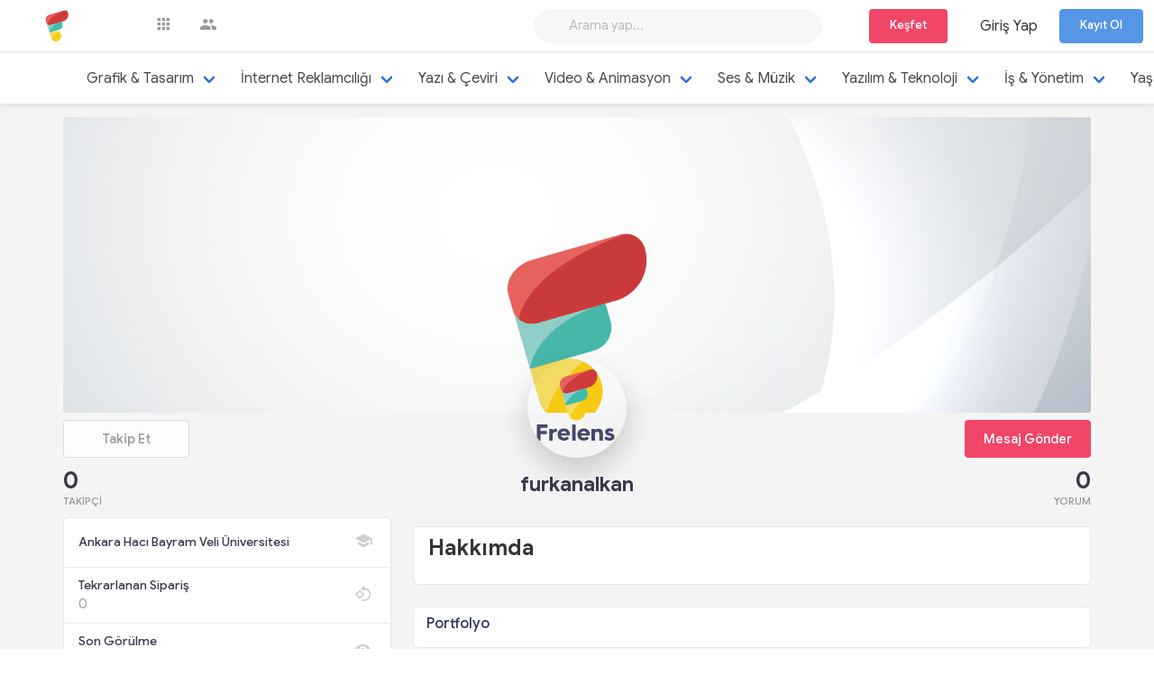

--- FILE ---
content_type: text/html; charset=UTF-8
request_url: https://www.frelens.com/furkanalkan
body_size: 8301
content:

<!DOCTYPE html>
    <html lang="tr">

        <head>
            <meta charset="utf-8" />
			<meta name=viewport content="width=device-width,initial-scale=1,maximum-scale=1,minimum-scale=1,user-scalable=no,minimal-ui,viewport-fit=cover">
			<meta name=apple-mobile-web-app-capable content=yes>
			<meta name=apple-mobile-web-app-status-bar-style content=default>
			<meta name=theme-color content=#2196f3>
			<meta name=format-detection content="telephone=no">
			<meta name=msapplication-tap-highlight content=no>
			<meta name=”robots” content=”all” />
			<meta name="yandex-verification" content="bef3495c06d4774f" />
			<meta name="google-site-verification" content="tYd_b28CqMzmma55LkgvQhctqHM2j58iYmjmG-jBeBM" />
			<meta name="keywords" content="frelens,freelancer,freelance,öğrenci,firma,holding,frelens iş ilanı,frelens öğrenci,şirket,öğrenci iş imkanı,Ogrenci is imkani,Ogrenci Burs,Ogrenci ek gelir,Freelens" />
			
            <title>furkanalkan |  Frelens</title><meta name="title" content="furkanalkan |  Frelens"><meta name="description" content=""><meta property="og:type" content="article"><meta property="og:url" content="https://www.frelens.com/"><meta property="og:title" content="furkanalkan |  Frelens"><meta property="og:description" content=""><meta property="og:image" content="https://www.frelens.com/Design/assets/img/logo/friendkit.svg"><meta property="twitter:card" content="summary_large_image"><meta property="twitter:url" content="https://www.frelens.com/"><meta property="twitter:title" content="furkanalkan |  Frelens"><meta property="twitter:description" content=""><meta property="twitter:image" content="https://www.frelens.com/Design/assets/img/logo/friendkit.svg">
              
            <link rel="icon" type="image/png" href="https://www.frelens.com/Design/assets/img/logo.svg" />
            <!-- Fonts -->
            <link href="https://cdn.jsdelivr.net/npm/fontisto@v3.0.4/css/fontisto/fontisto-brands.min.css" rel="stylesheet">
            <link href="https://fonts.googleapis.com/css?family=Google+Sans:100,300,400,500,700,900,100i,300i,400i,500i,700i,900i&subset=latin-ext" rel="stylesheet">
            <!-- Core CSS -->

<link rel="stylesheet" href="https://www.frelens.com/Design/assets/css/bulma.css?v=v2.4.2">
            <link rel="stylesheet" href="https://www.frelens.com/Design/assets/css/app.css?v=v2.4.2">
            <link rel="stylesheet" href="https://www.frelens.com/Design/assets/css/core.css?v=v2.4.2">
            <link rel="stylesheet" href="/Design/assets/css/frelens.css?v=v2.4.2">
			<link rel="stylesheet" href="/Design/assets/css/frelensm.css?v=v2.4.2">
            
			

        </head>
    <body>
    



<div id="main-navbar" class="navbar is-inline-flex is-transparent no-shadow is-hidden-mobile">
    <div class="container is-fluid">
        <div class="navbar-brand">
            <a href="/" class="navbar-item">
                <img src="https://www.frelens.com/Design/assets/img/logo.svg" width="112" height="28" alt="logo">
            </a>
        </div>
        <div class="navbar-menu">
            <div class="navbar-start">
                <!-- Navbar Search --><div class="navbar-item is-icon has-tooltip" data-placement="bottom" data-title="Bülten">
                    <a href="/blog" class="icon-link is-primary">
                        <i class="mdi mdi-apps"></i>
                    </a>
                </div>
                
                <div class="navbar-item is-icon has-tooltip" data-placement="bottom" data-title="Üyeler">
                   <a class="icon-link is-primary" href="/uyeler">
                        <i class="mdi mdi-account-multiple"></i>
                    </a>
                </div>
                  
            </div>

            <div class="navbar-end">

                <div class="navbar-item">

                    <div id="global-search" class="control">
                        <input id="tipue_drop_input" class="input is-rounded" type="text" placeholder="Arama yap..." required>
                        <span id="clear-search" class="reset-search">
                                <i data-feather="x"></i>
                        </span>
                        <div id="tipue_drop_content"></div>
                    </div>

                </div>
                <div class="navbar-item is-cart">

                   



                
                
                
                <div id="kesfet" class="navbar-item is-account drop-trigger has-caret">
                    <div class="user-image">
                        <a class="button is-danger" >
                        Keşfet
                    </a>
                    </div>

                    <div class="nav-drop is-account-dropdown">
                        <div class="inner">
                            <div class="nav-drop-body account-items">
                            
                                <a href="/frelens" class="account-item">
                                    <div class="media">
                                        <div class="icon-wrap">
                                            <i class="mdi mdi-account-circle"></i>
                                        </div>
                                        <div class="media-content">
                                            <h3>Freelancer İşleri Keşfet</h3>
                                        </div>
                                    </div>
                                </a>
                                <a href="/is" class="account-item">
                                    <div class="media">
                                        <div class="icon-wrap">
                                            <i class="mdi mdi-account-circle"></i>
                                        </div>
                                        <div class="media-content">
                                            <h3>İş Arayanları Keşfet</h3>
                                        </div>
                                    </div>
                                </a>
                                <a href="/staj" class="account-item">
                                    <div class="media">
                                        <div class="icon-wrap">
                                            <i class="mdi mdi-account-circle"></i>
                                        </div>
                                        <div class="media-content">
                                            <h3>Staj Arayanları Keşfet</h3>
                                        </div>
                                    </div>
                                </a>
                                <!--a href="/isstaj" class="account-item">
                                    <div class="media">
                                        <div class="icon-wrap">
                                            <i class="mdi mdi-power-plug"></i>
                                        </div>
                                        <div class="media-content">
                                            <h3>İş/Staj İlanlarını Keşfet</h3>
                                        </div>
                                    </div>
                                </a-->
                                
                            </div>
                        </div>
                    </div>
                </div>
                
                


                                


                </div>
                        <div class="navbar-item">
                            <a href="/login" class="has-text-dark ">Giriş Yap</a>
                        </div>
                        <div class="navbar-item">
                            <a href="/register" class="button is-solid accent-button raised">Kayıt Ol</a>
                        </div>
                        
            </div>

        </div>
    </div>
</div>









<nav class="navbar mobile-navbar is-hidden-desktop" aria-label="main navigation">
        <!-- Brand -->
        <div class="navbar-brand">
            <a class="navbar-item" href="/">
                <img src="https://www.frelens.com/Design/assets/img/logo.svg" alt="logo">
            </a>

                <div class="navbar-item is-icon has-tooltip" data-placement="bottom" data-title="Frelens Bülten">
                    <a href="/blog" class="icon-link is-primary">
                        <i class="mdi mdi-apps"></i>
                    </a>
                </div>
                
                <div class="navbar-item is-icon has-tooltip" data-placement="bottom" data-title="Geri">
                    <a href="javascript:;" onclick="window.history.go(-1);" class="icon-link is-primary">
                        <i class="mdi mdi-chevron-left"></i>
                    </a>
                </div>
           
                <div class="navbar-item is-icon has-tooltip" data-placement="bottom" data-title="İleri">
                    <a href="javascript:;" onclick="window.history.forward();" class="icon-link is-primary">
                        <i class="mdi mdi-chevron-right"></i>
                    </a>
                </div>
           
           

            <!-- Mobile menu toggler icon -->
            <div class="navbar-burger" aria-label="menu" aria-expanded="false" data-target="headermenu">
                <span></span>
                <span></span>
                <span></span>
            </div>
        </div>
        <!-- Navbar mobile menu -->
        <div class="navbar-menu" id="headermenu"><div class="navbar-item has-dropdown">
                <div class="navbar-dropdown">
                    <a href="/login" class="navbar-item">Giriş Yap</a>
                    <a href="/register" class="button is-fullwidth is-solid accent-button">Kayıt Ol</a>
                </div>
            </div><div id="kesfet" class="navbar-item is-account drop-trigger has-caret">
                    <div class="user-image">

                        <a class="button is-danger" >
                        Keşfet
                    </a>
                    </div>

                    <div class="nav-drop is-account-dropdown">
                        <div class="inner">
                            <div class="nav-drop-body account-items">

                                <a href="/frelens" class="account-item">
                                    <div class="media">
                                        <div class="icon-wrap">
                                            <i class="mdi mdi-account-circle"></i>
                                        </div>
                                        <div class="media-content">
                                            <h3>Freelancer İşleri Keşfet</h3>
                                        </div>
                                    </div>
                                </a>
                                <a href="/is" class="account-item">
                                    <div class="media">
                                        <div class="icon-wrap">
                                            <i class="mdi mdi-account-circle"></i>
                                        </div>
                                        <div class="media-content">
                                            <h3>İş Arayanları Keşfet</h3>
                                        </div>
                                    </div>
                                </a>
                                <a href="/staj" class="account-item">
                                    <div class="media">
                                        <div class="icon-wrap">
                                            <i class="mdi mdi-account-circle"></i>
                                        </div>
                                        <div class="media-content">
                                            <h3>Staj Arayanları Keşfet</h3>
                                        </div>
                                    </div>
                                </a>
                                <!--a href="/isstaj" class="account-item">
                                    <div class="media">
                                        <div class="icon-wrap">
                                            <i class="mdi mdi-power-plug"></i>
                                        </div>
                                        <div class="media-content">
                                            <h3>İş/Staj İlanlarını Keşfet</h3>
                                        </div>
                                    </div>
                                </a-->

                            </div>
                        </div>
                    </div>
                </div>

        </div>
    </nav><nav class="navbar category-menu" role="navigation" aria-label="main navigation" style="z-index: 18">
  <div class="container">
  <div class="navbar-brand">
        
        
        <div class="navbar-item is-hidden-desktop">

                    <div id="global-search" class="control">
                        <input id="tipue_drop_input" class="input is-rounded" type="text" placeholder="Arama yap..." required>
                        <span id="clear-search" class="reset-search">
                                <i data-feather="x"></i>
                        </span>
                        <div id="tipue_drop_content"></div>
                    </div>

                </div>
        
        
    <a role="button" class="navbar-burger" aria-label="dropdown" aria-expanded="false" data-target="categorymenu">
      <span aria-hidden="true"></span>
      <span aria-hidden="true"></span>
      <span aria-hidden="true"></span>
    </a>
  </div>

  <div id="categorymenu" class="navbar-menu">
    <div class="navbar-start"><div class="navbar-item has-dropdown is-hoverable">

        <a class="navbar-link" href="/frelens/grafik-tasarim">
          Grafik & Tasarım
        </a>



        <div class="navbar-dropdown">



        
          <a class="navbar-item" href="/frelens/karikatur-karakalem">
            Karikatür & Karakalem
          </a>
        
          <a class="navbar-item" href="/frelens/illustrasyon">
            İllüstrasyon
          </a>
        
          <a class="navbar-item" href="/frelens/fotograf-duzenleme">
            Fotoğraf & Düzenleme
          </a>
        
          <a class="navbar-item" href="/frelens/brosur-katalog-tasarimi">
            Broşür & Katalog Tasarımı
          </a>
        
          <a class="navbar-item" href="/frelens/reklam-banner-tasarimi">
            Reklam & Banner Tasarımı
          </a>
        
          <a class="navbar-item" href="/frelens/sosyal-medya-tasarimlari">
            Sosyal Medya Tasarımları
          </a>
        
          <a class="navbar-item" href="/frelens/davetiye-tasarimlari">
            Davetiye Tasarımları
          </a>
        
          <a class="navbar-item" href="/frelens/logo-tasarimi">
            Logo Tasarımı
          </a>
        
          <a class="navbar-item" href="/frelens/ui-ux-tasarimi">
            UI/UX Tasarımı
          </a>
        
          <a class="navbar-item" href="/frelens/sunum-infografik">
            Sunum & Infografik
          </a>
        
          <a class="navbar-item" href="/frelens/kurumsal-kimlik-kartvizit">
            Kurumsal Kimlik & Kartvizit
          </a>
        
          <a class="navbar-item" href="/frelens/3d-tasarimlar">
            3D Tasarımlar
          </a>
        
          <a class="navbar-item" href="/frelens/diger-tasarimlar">
            Diğer Tasarımlar
          </a>
        
          <a class="navbar-item" href="/frelens/ambalaj-tasarimi">
            Ambalaj Tasarımı
          </a>
        </div> </div><div class="navbar-item has-dropdown is-hoverable">

        <a class="navbar-link" href="/frelens/internet-reklamciligi">
          İnternet Reklamcılığı
        </a>



        <div class="navbar-dropdown">



        
          <a class="navbar-item" href="/frelens/seo">
            SEO
          </a>
        
          <a class="navbar-item" href="/frelens/diger-internet-reklamciligi">
            Diğer İnternet Reklamcılığı
          </a>
        
          <a class="navbar-item" href="/frelens/influencer-marketing">
            Influencer Marketing
          </a>
        
          <a class="navbar-item" href="/frelens/sosyal-medya">
            Sosyal Medya
          </a>
        
          <a class="navbar-item" href="/frelens/reklam-yonetimi">
            Reklam Yönetimi
          </a>
        
          <a class="navbar-item" href="/frelens/mobil-reklamcilik">
            Mobil Reklamcılık
          </a>
        </div> </div><div class="navbar-item has-dropdown is-hoverable">

        <a class="navbar-link" href="/frelens/yazi-ceviri">
          Yazı & Çeviri
        </a>



        <div class="navbar-dropdown">



        
          <a class="navbar-item" href="/frelens/ceviri">
            Çeviri
          </a>
        
          <a class="navbar-item" href="/frelens/web-sitesi-icerigi">
            Web Sitesi İçeriği
          </a>
        
          <a class="navbar-item" href="/frelens/cv-on-yazi">
            CV & Ön Yazı
          </a>
        
          <a class="navbar-item" href="/frelens/basin-bulteni">
            Basın Bülteni
          </a>
        
          <a class="navbar-item" href="/frelens/senaryo-yaratici-metin">
            Senaryo & Yaratıcı Metin
          </a>
        
          <a class="navbar-item" href="/frelens/desifre">
            Deşifre
          </a>
        
          <a class="navbar-item" href="/frelens/yorum-inceleme">
            Yorum & İnceleme
          </a>
        
          <a class="navbar-item" href="/frelens/redaksiyon-metin-duzenleme">
            Redaksiyon&Metin Düzenleme
          </a>
        
          <a class="navbar-item" href="/frelens/diger-yazi-ceviri">
            Diğer Yazı & Çeviri
          </a>
        </div> </div><div class="navbar-item has-dropdown is-hoverable">

        <a class="navbar-link" href="/frelens/video-animasyon">
          Video & Animasyon
        </a>



        <div class="navbar-dropdown">



        
          <a class="navbar-item" href="/frelens/video-reklamlar">
            Video Reklamlar
          </a>
        
          <a class="navbar-item" href="/frelens/animasyon-3d">
            Animasyon & 3D
          </a>
        
          <a class="navbar-item" href="/frelens/video-produksiyon">
            Video Prodüksiyon
          </a>
        
          <a class="navbar-item" href="/frelens/kurgu-post-produksiyon">
            Kurgu & Post Prodüksiyon
          </a>
        
          <a class="navbar-item" href="/frelens/oyunculu-tanitim-videolari">
            Oyunculu Tanıtım Videoları
          </a>
        
          <a class="navbar-item" href="/frelens/diger-video">
            Diğer Video
          </a>
        
          <a class="navbar-item" href="/frelens/ozel-gunlere-videolar">
            Özel Günlere Videolar
          </a>
        </div> </div><div class="navbar-item has-dropdown is-hoverable">

        <a class="navbar-link" href="/frelens/ses-muzik">
          Ses & Müzik
        </a>



        <div class="navbar-dropdown">



        
          <a class="navbar-item" href="/frelens/mix-mastering">
            Mix & Mastering
          </a>
        
          <a class="navbar-item" href="/frelens/beste-sarki-yazarligi">
            Beste & Şarkı Yazarlığı
          </a>
        
          <a class="navbar-item" href="/frelens/diger-ses-muzik">
            Diğer Ses & Müzik
          </a>
        
          <a class="navbar-item" href="/frelens/jingle-reklam-muzigi">
            Jingle & Reklam Müziği
          </a>
        
          <a class="navbar-item" href="/frelens/seslendirme">
            Seslendirme
          </a>
        </div> </div><div class="navbar-item has-dropdown is-hoverable">

        <a class="navbar-link" href="/frelens/yazilim-teknoloji">
          Yazılım & Teknoloji
        </a>



        <div class="navbar-dropdown">



        
          <a class="navbar-item" href="/frelens/web-sitesi-olusturucular-cms">
            Web Sitesi Oluşturucular & CMS
          </a>
        
          <a class="navbar-item" href="/frelens/mobil-uygulamalar">
            Mobil Uygulamalar
          </a>
        
          <a class="navbar-item" href="/frelens/teknolojik-destek">
            Teknolojik Destek
          </a>
        
          <a class="navbar-item" href="/frelens/server-websitesi-kurulumu">
            Server & Websitesi Kurulumu
          </a>
        
          <a class="navbar-item" href="/frelens/web-yazilim">
            Web Yazılım
          </a>
        
          <a class="navbar-item" href="/frelens/data-analizi-raporlama">
            Data Analizi & Raporlama
          </a>
        
          <a class="navbar-item" href="/frelens/domain-hosting-hizmetleri">
            Domain & Hosting Hizmetleri
          </a>
        
          <a class="navbar-item" href="/frelens/wordpress">
            Wordpress
          </a>
        
          <a class="navbar-item" href="/frelens/soru-cevap-dersler">
            Soru Cevap & Dersler
          </a>
        
          <a class="navbar-item" href="/frelens/diger-yazilim-teknoloji">
            Diğer Yazılım Teknoloji
          </a>
        
          <a class="navbar-item" href="/frelens/masaustu-uygulamalar">
            Masaüstü Uygulamalar
          </a>
        
          <a class="navbar-item" href="/frelens/e-ticaret">
            E-ticaret
          </a>
        
          <a class="navbar-item" href="/frelens/son-kullanici-testleri">
            Son Kullanıcı Testleri
          </a>
        </div> </div><div class="navbar-item has-dropdown is-hoverable">

        <a class="navbar-link" href="/frelens/is-yonetim">
          İş & Yönetim
        </a>



        <div class="navbar-dropdown">



        
          <a class="navbar-item" href="/frelens/pazar-arastirmalari">
            Pazar Araştırmaları
          </a>
        
          <a class="navbar-item" href="/frelens/marka-hizmetleri">
            Marka Hizmetleri
          </a>
        
          <a class="navbar-item" href="/frelens/excel-isleri">
            Excel İşleri
          </a>
        
          <a class="navbar-item" href="/frelens/urun-veri-girisi">
            Ürün & Veri Girişi
          </a>
        
          <a class="navbar-item" href="/frelens/sanal-asistanlik">
            Sanal Asistanlık
          </a>
        
          <a class="navbar-item" href="/frelens/diger-is-yonetim">
            Diğer İş Yönetim
          </a>
        
          <a class="navbar-item" href="/frelens/danismanliklar">
            Danışmanlıklar
          </a>
        </div> </div><div class="navbar-item has-dropdown is-hoverable">

        <a class="navbar-link" href="/frelens/yasam-tarzi">
          Yaşam Tarzı
        </a>



        <div class="navbar-dropdown">



        
          <a class="navbar-item" href="/frelens/iliski-tavsiyesi">
            İlişki tavsiyesi
          </a>
        
          <a class="navbar-item" href="/frelens/saglik">
            Sağlık
          </a>
        
          <a class="navbar-item" href="/frelens/beslenme">
            Beslenme
          </a>
        
          <a class="navbar-item" href="/frelens/egzersiz">
            Egzersiz
          </a>
        
          <a class="navbar-item" href="/frelens/astroloji-yorumlama">
            Astroloji Yorumlama
          </a>
        
          <a class="navbar-item" href="/frelens/seyehat-rehberi">
            Seyehat Rehberi
          </a>
        
          <a class="navbar-item" href="/frelens/oyun-danismanligi">
            Oyun Danişmanlığı
          </a>
        </div> </div> </div>


  </div>
  </div>
</nav>

<div class="view-wrapper">


<script>
    function logout() {
        firebase.database().ref("users/").set({
            status: "offline"
        });
        location.href = '/logout';
    }
</script>

<style>
    .mobile-navbar .navbar-menu .navbar-dropdown .navbar-item {
        font-size: .9rem;
        padding: 5px 1.6rem !important;
    }
    .mobile-navbar .navbar-menu .navbar-dropdown .navbar-item i{
        margin-right: 10px;
    }
</style>
<div class="products-navigation">
    <div class="container">
        <div class="navigation-inner">
            <div class="shop-info">
                <img src="https://cdn.frelens.com/logo2.svg" alt="furkanalkan">
                <h3>furkanalkan</h3>
            </div>
            <div class="shop-actions">
                <a href="/login" class="button has-min-width">Takip Et</a>            </div>
        </div>
    </div>
</div>


<!-- Container -->
<div class="container is-custom">

    <!-- Profile page main wrapper -->
    <div id="profile-main" class="view-wrap is-headless">
        <div class="columns is-multiline no-margin">
            <!-- Left side column -->
            <div class="column is-paddingless">
                <!-- Timeline Header -->
                <!-- html/partials/pages/profile/timeline/timeline-header.html -->
                <div class="cover-bg" style="margin-top: 60px;">
                    <img class="cover-image" src="https://cdn.frelens.com/default1.png"
                         data-demo-src="https://cdn.frelens.com/default1.png" alt="furkanalkan">
                    <div class="avatar">
                        <img id="user-avatar" class="avatar-image" src="https://cdn.frelens.com/logo2.svg"
                             data-demo-src="https://cdn.frelens.com/logo2.svg" alt="furkanalkan">
                    </div>


                </div>

                <div class="profile-menu is-hidden-mobile">
                    <div class="menu-start">
                        <a href="/login" class="button has-min-width">Takip Et</a>                    </div>
                    <div class="menu-end">
                        <a href="/login" class="button has-min-width is-danger messagebutton">Mesaj Gönder</a>                    </div>
                </div>

                <div class="profile-subheader">
                    <div class="subheader-start is-hidden-mobile">
                        <span>0</span>
                        <span>Takipçi</span>
                    </div>
                    <div class="subheader-middle">
                        <h2>furkanalkan</h2>
                        <span></span>
                    </div>
                    <div class="subheader-end is-hidden-mobile">
                        <span style="font-size: 1.6rem;
                            font-family: 'Montserrat', sans-serif;
                            font-weight: bold;
                            color: #393a4f;
                            line-height: 1.2;
                            /* float: right; */
                            display: block;">0</span>
                        <span style="float: right;
                            text-transform: uppercase;
                            font-size: .7rem;
                            font-weight: 500;
                            color: #999;
                            display: block;">Yorum</span>
                    </div>

                </div>
            </div>

        </div>

        <div class="columns">
            <div id="profile-timeline-widgets" class="column is-4">



                <div class="basic-infos-wrapper is-hidden-desktop" style="padding-top: 0" onclick="MessageSenden(2535)">
                    <div class="card is-profile-info has-background-link"
                         style="background-color: #d01c3d !important">
                        <div class="info-row ">
                            <div>
                                <span class="float-left has-text-white"> Mesaj Gönder</span>
                            </div>
                            <i class="mdi mdi-message has-text-warning"></i>
                        </div>

                    </div>
                </div>



                

                

                <div class="basic-infos-wrapper" style="padding-top: 0">
                    <div class="card is-profile-info">
                        
                                                    <div class="info-row">
                                <div>
                                    <span>Ankara Hacı Bayram Veli Üniversitesi</span>
                                </div>
                                <i class="mdi mdi-school"></i>
                            </div>
                                                <div class="info-row">
                            <div>
                                <span>Tekrarlanan Sipariş</span>
                                <a class="is-inverted">0</a>
                            </div>
                            <i class="mdi mdi-format-rotate-90"></i>
                        </div>
                        <div class="info-row">
                            <div>
                                <span>Son Görülme</span>
                                <a class="is-inverted">6 yıl önce</a>
                            </div>
                            <i class="mdi mdi-eye"></i>
                        </div>
                        <div class="info-row">
                            <div>
                                <span>Ort. Yanıt Süresi</span>
                                <a class="is-inverted">6 yıl önce</a>
                            </div>
                            <i class="mdi mdi-clock"></i>
                        </div>
                        <div class="info-row">
                            <div>
                                <span>Üyelik Tarihi</span>
                                <a class="is-inverted">21.10.2020</a>
                            </div>
                            <i class="mdi mdi-clipboard-account"></i>
                        </div>
                        <div class="info-row">
                            <div>
                                <span>Sipariş Adedi</span>
                                <a class="is-muted">0</a>
                            </div>
                            <i class="mdi mdi-clipboard-arrow-down"></i>
                        </div>
                    </div>
                </div>


                <div class="box-heading">
                    <h4>Yetenekler</h4>
                </div>

                <div class="trip-cards-list">
                    <div class="card is-trip-card">


                        

                    </div>
                </div>

            </div>

            <div class="column is-8">

                <div class="basic-infos-wrapper">
                    <div class="card is-profile-info">
                        <div class="info-row">
                            <div class="about-summary">
                                <div class="content">
                                    <h3>Hakkımda</h3>
                                    <p style="overflow-wrap: anywhere;">
                                                                            </p>
                                </div>
                            </div>
                        </div>

                    </div>
                </div>


                <div id="profile-timeline-posts" class="box-heading">
                    <h4>Portfolyo</h4>

                </div>

                <div class="profile-timeline">
                    <div class="store-sections">
                        <div class="container">


                            <!--Products-->
                            <div id="products-tab" class="store-tab-pane is-active">
                                <div class="columns is-multiline">
                                    <!-- /partials/commerce/products/products-list.html -->
                                    
                                </div>


                            </div>


                        </div>


                    </div>
                </div>


                <div id="profile-timeline-posts" class="box-heading">
                    <h4>İş İlanları</h4>

                </div>

                <div class="profile-timeline">
                    <div class="store-sections">
                        <div class="container">

                            <!--Products-->
                            <div id="products-tab" class="store-tab-pane is-active">
                                <div class="columns is-multiline">
                                    <!-- /partials/commerce/products/products-list.html -->

                                    
                                </div>


                            </div>
                        </div>


                    </div>
                </div>


                <div id="profile-timeline-posts" class="box-heading">
                    <h4>Değerlendirmeler</h4>
                </div>

                <div class="profile-timeline">

                    <!-- Timeline post 1 -->
                    <!-- html/partials/pages/profile/posts/timeline-post1.html -->
                                        <!-- /Timeline POST #3 -->
                    <!-- Timeline post 2 -->
                    <!-- html/partials/pages/profile/posts/timeline-post2.html -->
                    <!-- Timeline POST #2 -->


                </div>

            </div>


        </div>

    </div>
    <!-- /Profile page main wrapper -->

</div>
<!-- /Container -->
	<script src="https://www.gstatic.com/firebasejs/7.14.5/firebase-app.js"></script>
<script src="https://www.gstatic.com/firebasejs/7.14.5/firebase-messaging.js"></script>
<script src="https://www.gstatic.com/firebasejs/7.14.5/firebase-database.js"></script>
<script src="https://www.gstatic.com/firebasejs/7.14.5/firebase-analytics.js"></script>
<script src="https://cdnjs.cloudflare.com/ajax/libs/jquery/3.5.1/jquery.min.js" integrity="sha512-bLT0Qm9VnAYZDflyKcBaQ2gg0hSYNQrJ8RilYldYQ1FxQYoCLtUjuuRuZo+fjqhx/qtq/1itJ0C2ejDxltZVFg==" crossorigin="anonymous"></script>
<script>


		var firebaseConfig = {
            apiKey: "AIzaSyA9ZfH7TOYJBKytTToasA7fqz6D_V01Bkk",
            authDomain: "frelens.firebaseapp.com",
            databaseURL: "https://frelens.firebaseio.com",
            projectId: "frelens",
            storageBucket: "frelens.appspot.com",
            messagingSenderId: "803999031949",
            appId: "1:803999031949:web:4910aa300fde64526b78c4",
            measurementId: "G-8S3JQJGDCV"
        };
        firebase.initializeApp(firebaseConfig);
        firebase.analytics();
		
		
        const dbRefObject = firebase.database().ref();
        const dbRefList = dbRefObject.child('users');
	
		const messaging = firebase.messaging();
	
	messaging.requestPermission()
            .then(function () {
                console.log('Yetki izni verildi.');
                messaging.getToken().then(function (currentToken) {
                    localStorage.setItem("ChromeKey", currentToken);
                    console.log(currentToken);
                });
            });
	
		messaging.getToken().then(function (currentToken) {
			localStorage.setItem("ChromeKey", currentToken);
			// NotificationSend(currentToken, 'Başarılı', 'Bildirimler başarıyla aktif edildi.');
			//console.log(currentToken);
					}).catch(function (err) {
			console.log('hata oluştu', err);
		});


	messaging.onMessage(function (payload) {
            console.log(payload)
            if (payload.data.notification) var obj = JSON.parse(payload.data.notification); else var obj = payload.notification;
            var notification = new Notification(obj.title,
                {
                    icon: obj.icon,
                    body: obj.body
                });
        });


        


</script>

<script>
    $(document).ready(function () {


	


        dbRefList.on("value", snap => {

            snap.forEach(function (value) {
                var val = value.val().status;
                var key = value.key;
                if (val == 'offline') {
                    $("*#" + key).css("background", "#cd3b3a");
                    $("*#" + key + "text").html(val);
                }
                if (val == 'away') {
                    $("*#" + key).css("background", "#ffdd57");
                    $("*#" + key + "text").html(val);
                }
                if (val == 'online') {
                    $("*#" + key).css("background", "#1CE589");
                    $("*#" + key + "text").html(val);
                }

            });


        });

        dbRefList.on("child_changed", snap => {
            if (snap.val().status == 'offline') {
                $("*#" + snap.key).css("background", "#cd3b3a");
                $("*#" + snap.key + "text").html(snap.val().status);
            }
            if (snap.val().status == 'away') {
                $("*#" + snap.key).css("background", "#ffdd57");
                $("*#" + snap.key + "text").html(snap.val().status);
            }
            if (snap.val().status == 'online') {
                $("*#" + snap.key).css("background", "#1CE589");
                $("*#" + snap.key + "text").html(snap.val().status);
            }
        });



        
        function logout() {
            firebase.database().ref("users/").set({
                status: "offline"
            });
            location.href = '/logout';
        }


    });

</script>

<script src="https://www.frelens.com/Design/assets/js/app.js?v=v2.4.2"></script>
	


    <script src="https://www.frelens.com/Design/assets/js/global.js?v=v2.4.2"></script>
    <script src="https://www.frelens.com/Design/assets/js/main.js?v=v2.4.2"></script>
    <script src="https://www.frelens.com/Design/assets/js/jquery.mask.min.js?v=v2.4.2"></script>
    <script src="https://ajax.googleapis.com/ajax/libs/jqueryui/1.10.3/jquery-ui.min.js"></script><!-- Page and UI related js -->
    <script src="https://www.frelens.com/Design/assets/js/feed.js?v=v2.4.2"></script>
    <script src="https://www.frelens.com/Design/assets/js/stories.js?v=v2.4.2"></script>
    <script src="https://www.frelens.com/Design/assets/js/chat.js?v=v2.4.2"></script>
    <script src="https://www.frelens.com/Design/assets/js/inbox.js?v=v2.4.2"></script>
    <script src="https://www.frelens.com/Design/assets/js/profile.js?v=v2.4.2"></script>
    <script src="https://www.frelens.com/Design/assets/js/friends.js?v=v2.4.2"></script>
    <script src="https://www.frelens.com/Design/assets/js/events.js?v=v2.4.2"></script>
    <script src="https://www.frelens.com/Design/assets/js/explorer.js?v=v2.4.2"></script>
    <script src="https://www.frelens.com/Design/assets/js/news.js?v=v2.4.2"></script>
    <script src="https://www.frelens.com/Design/assets/js/questions.js?v=v2.4.2"></script>
    <script src="https://www.frelens.com/Design/assets/js/videos.js?v=v2.4.2"></script>
    <script src="https://www.frelens.com/Design/assets/js/shop.js?v=v2.4.2"></script>
    <script src="https://www.frelens.com/Design/assets/js/settings.js?v=v2.4.2"></script>

    <!-- Components js -->
    <script src="https://www.frelens.com/Design/assets/js/widgets.js?v=v2.4.2"></script>
    <script src="https://www.frelens.com/Design/assets/js/autocompletes.js?v=v2.4.2"></script>
    <script src="https://www.frelens.com/Design/assets/js/modal-uploader.js?v=v2.4.2"></script>
    <script src="https://www.frelens.com/Design/assets/js/popovers-users.js?v=v2.4.2"></script>
    <script src="https://www.frelens.com/Design/assets/js/popovers-pages.js?v=v2.4.2"></script>
    <script src="https://www.frelens.com/Design/assets/js/go-live.js?v=v2.4.2"></script>
    <script src="https://www.frelens.com/Design/assets/js/lightbox.js?v=v2.4.2"></script>
    <script src="https://www.frelens.com/Design/assets/js/touch.js?v=v2.4.2"></script>
    <script src="https://www.frelens.com/Design/assets/js/tour.js?v=v2.4.2"></script>
    <script src="https://www.frelens.com/Design/assets/js/adblockDetector.js?v=v2.4.2"></script>
    
    <script src="https://cdn.jsdelivr.net/npm/axios/dist/axios.min.js"></script>
    <script src="https://www.frelens.com/Doc/js/global.js?v=v2.4.2"></script>
    <link href="https://cdn.jsdelivr.net/npm/select2@4.1.0-beta.1/dist/css/select2.min.css" rel="stylesheet" />
    <script src="https://cdn.jsdelivr.net/npm/select2@4.1.0-beta.1/dist/js/select2.min.js"></script>
    <script src="https://cdn.jsdelivr.net/npm/select2@4.0.13/dist/js/i18n/tr.js"></script>
    


<!--Start of Tawk.to Script-->
<script type="text/javascript">
    var Tawk_API=Tawk_API||{}, Tawk_LoadStart=new Date();
    (function(){
        var s1=document.createElement("script"),s0=document.getElementsByTagName("script")[0];
        s1.async=true;
        s1.src='https://embed.tawk.to/5e9d9e3f69e9320caac57a3e/default';
        s1.charset='UTF-8';
        s1.setAttribute('crossorigin','*');
        s0.parentNode.insertBefore(s1,s0);
    })();
</script>
<!--End of Tawk.to Script-->


<!-- Global site tag (gtag.js) - Google Analytics -->
<script async src="https://www.googletagmanager.com/gtag/js?id=UA-46472164-6"></script>
<script>
    window.dataLayer = window.dataLayer || [];
    function gtag(){dataLayer.push(arguments);}
    gtag('js', new Date());

    gtag('config', 'UA-46472164-6');
</script>

<!-- Facebook Pixel Code -->
<script>
    !function(f,b,e,v,n,t,s)
    {if(f.fbq)return;n=f.fbq=function(){n.callMethod?
        n.callMethod.apply(n,arguments):n.queue.push(arguments)};
        if(!f._fbq)f._fbq=n;n.push=n;n.loaded=!0;n.version='2.0';
        n.queue=[];t=b.createElement(e);t.async=!0;
        t.src=v;s=b.getElementsByTagName(e)[0];
        s.parentNode.insertBefore(t,s)}(window, document,'script',
        'https://connect.facebook.net/en_US/fbevents.js');
    fbq('init', '521390185224053');
    fbq('track', 'PageView');
</script>
<noscript><img height="1" width="1" style="display:none"
               src="https://www.facebook.com/tr?id=521390185224053&ev=PageView&noscript=1"
    /></noscript>
<!-- End Facebook Pixel Code -->

</body>
</html>

</div>

    
    <footer class="footer">
        <div class="container">
            <div class="columns">
                <!-- Column -->
                <div class="column is-3">
                    <div>
                        <img class="small-footer-logo" src="https://www.frelens.com/Design/assets/img/logo2.svg" alt="logo" style="width: 100px; height: auto">
                    </div>
                    <br>
                     <p class="corparation">&copy; 2020 Frelens İnovasyon Bilgi Teknolojileri A.Ş. <br> All Rights Reserved.</p>
                </div>
                <!-- Column -->
                <div class="column is-8 is-offset-1">
                    <div class="columns">
                        <!-- Column -->
                        <div class="column">
                            <ul class="footer-column">
                                <li class="column-header">
                                    Destek
                                </li>
                                <li class="column-item"><a href="/pages/hakkimda">Hakkımızda</a></li>
                                <li class="column-item"><a href="/pages/nasil-calisir">Nasıl Çalışır ?</a></li>
                                <li class="column-item"><a href="/pages/uyelik-sozlesmesi">Üyelik Sözleşmesi</a></li>
                                <li class="column-item"><a href="/pages/gizlilik">Gizlilik</a></li>
                                <li class="column-item"><a href="/pages/kullanim-sartlari">Kullanım Şartları</a></li>
                            </ul>
                        </div>
                        <!-- Column -->
                        <div class="column">
                            <ul class="footer-column">
                                <li class="column-header">
                                    İletişim
                                </li>

                                <li class="column-item"><a href="mailto:info@frelens.com"><i class="mdi mdi-email"></i> info@frelens.com</a></li>
                                <li class="column-item" style="color: #999;"><i class="mdi mdi-map-marker"></i> Nisbetiye Mh., Nispetiye Cd. No:24/17, 34340 Beşiktaş/İstanbul</li>
                            </ul>
                        </div>
                         <div class="column">
                            <ul class="footer-column">
                               <a class="social" href="https://www.instagram.com/frelenscom/" target="_blank"><i class="mdi mdi-instagram"></i></a>
                               <a class="social" href="https://www.linkedin.com/company/frelenscom" target="_blank"><i class="mdi mdi-linkedin-box"></i></a>
                               <a class="social" href="https://www.facebook.com/frelenscom/" target="_blank"><i class="mdi mdi-facebook-box"></i></a>
                               <a class="social" href="https://www.twitter.com/frelenscom/" target="_blank"><i class="mdi mdi-twitter-box"></i></a>
                               <li class="column-item mt-10 master">
                                   <img src="https://www.frelens.com/Design/assets/img/master.png" width="80" alt="iyzico">
                                   <img src="https://www.frelens.com/Design/assets/img/visa.png" width="80" alt="iyzico">
                               </li>
                            </ul>
                        </div>
                    </div>
                </div>
            </div>
        </div>
       
    </footer>
    
    
    

    
    

    


--- FILE ---
content_type: text/css; charset=utf-8
request_url: https://cdn.jsdelivr.net/npm/fontisto@v3.0.4/css/fontisto/fontisto-brands.min.css
body_size: 2192
content:
/*!
 *  Fontisto-brands 3.0.4 by @kenangundogan - http://fontisto.com - @fontisto
 *  License - http://fontisto.com/license (CSS: MIT License)
 */@font-face{font-family:"fontisto";src:url("../../fonts/fontisto/fontisto-brands.eot?v=304");src:url("../../fonts/fontisto/fontisto-brands.eot?#iefix&v=304") format("embedded-opentype"), url("../../fonts/fontisto/fontisto-brands.ttf?v=304") format("truetype"), url("../../fonts/fontisto/fontisto-brands.woff?v=304") format("woff"), url("../../fonts/fontisto/fontisto-brands.svg?v=304#fontisto") format("svg")}.fi{display:inline-block;font-style:normal;font-weight:normal;font-variant:normal;text-transform:none;text-rendering:auto;line-height:1;font-family:"fontisto";font-size:14px;font-size:inherit;-webkit-font-smoothing:antialiased;-moz-osx-font-smoothing:grayscale}.fi-acrobat-reader:before{content:"\eabf"}.fi-applemusic:before{content:"\eac0"}.fi-atlassian:before{content:"\eac1"}.fi-aws:before{content:"\eac2"}.fi-baidu:before{content:"\eac3"}.fi-bing:before{content:"\eac4"}.fi-bower:before{content:"\eac5"}.fi-dailymotion:before{content:"\eac6"}.fi-delicious:before{content:"\eac7"}.fi-deviantart:before{content:"\eac8"}.fi-disqus:before{content:"\eac9"}.fi-flipboard:before{content:"\eaca"}.fi-graphql:before{content:"\eacb"}.fi-hexo:before{content:"\eacc"}.fi-hipchat:before{content:"\eacd"}.fi-icq:before{content:"\eace"}.fi-invision:before{content:"\eacf"}.fi-jekyll:before{content:"\ead0"}.fi-jira:before{content:"\ead1"}.fi-json:before{content:"\ead2"}.fi-livestream:before{content:"\ead3"}.fi-messenger:before{content:"\ead4"}.fi-meteor:before{content:"\ead5"}.fi-onenote:before{content:"\ead6"}.fi-mongodb:before{content:"\ead7"}.fi-netflix:before{content:"\ead8"}.fi-nginx:before{content:"\ead9"}.fi-odnoklassniki:before{content:"\eada"}.fi-onedrive:before{content:"\eadb"}.fi-origin:before{content:"\eadc"}.fi-pingdom:before{content:"\eadd"}.fi-rails:before{content:"\eade"}.fi-raspberry-pi:before{content:"\eadf"}.fi-redis:before{content:"\eae0"}.fi-redux:before{content:"\eae1"}.fi-saucelabs:before{content:"\eae2"}.fi-scorp:before{content:"\eae3"}.fi-sentry:before{content:"\eae4"}.fi-shazam:before{content:"\eae5"}.fi-shopify:before{content:"\eae6"}.fi-sinaweibo:before{content:"\eae7"}.fi-slides:before{content:"\eae8"}.fi-sublimetext:before{content:"\eae9"}.fi-swift:before{content:"\eaea"}.fi-ted:before{content:"\eaeb"}.fi-telegram:before{content:"\eaec"}.fi-tesla:before{content:"\eaed"}.fi-tinder:before{content:"\eaee"}.fi-treehouse:before{content:"\eaef"}.fi-twoo:before{content:"\eaf0"}.fi-udacity:before{content:"\eaf1"}.fi-webstorm:before{content:"\eaf2"}.fi-wix:before{content:"\eaf3"}.fi-yandex-international:before{content:"\eaf4"}.fi-yandex:before{content:"\eaf5"}.fi-ember:before{content:"\eab7"}.fi-cpanel:before{content:"\eab8"}.fi-viber:before{content:"\eab9"}.fi-deskpro:before{content:"\eaba"}.fi-discord:before{content:"\eabb"}.fi-discourse:before{content:"\eabc"}.fi-adobe:before{content:"\ea9b"}.fi-algolia:before{content:"\ea9c"}.fi-atom:before{content:"\ea9d"}.fi-babel:before{content:"\ea9e"}.fi-coffeescript:before{content:"\ea9f"}.fi-electronjs:before{content:"\eaa0"}.fi-mysql:before{content:"\eaa1"}.fi-oracle:before{content:"\eaa2"}.fi-php:before{content:"\eaa3"}.fi-sourcetree:before{content:"\eaa4"}.fi-ubuntu:before{content:"\eaa5"}.fi-unity:before{content:"\eaa6"}.fi-unreal-engine:before{content:"\eaa7"}.fi-webpack:before{content:"\eaa8"}.fi-angelist:before{content:"\ea7a"}.fi-app-store:before{content:"\ea7b"}.fi-digg:before{content:"\ea7e"}.fi-dockers:before{content:"\ea7f"}.fi-envato:before{content:"\ea80"}.fi-gitlab:before{content:"\ea81"}.fi-google-drive:before{content:"\ea82"}.fi-google-play:before{content:"\ea83"}.fi-grunt:before{content:"\ea84"}.fi-gulp:before{content:"\ea85"}.fi-hacker-news:before{content:"\ea86"}.fi-imdb:before{content:"\ea87"}.fi-jenkins:before{content:"\ea88"}.fi-joomla:before{content:"\ea89"}.fi-kickstarter:before{content:"\ea8a"}.fi-laravel:before{content:"\ea8b"}.fi-less:before{content:"\ea8c"}.fi-line:before{content:"\ea8d"}.fi-npm:before{content:"\ea8e"}.fi-periscope:before{content:"\ea8f"}.fi-product-hunt:before{content:"\ea90"}.fi-quora:before{content:"\ea91"}.fi-skyatlas:before{content:"\ea92"}.fi-stylus:before{content:"\ea93"}.fi-travis:before{content:"\ea94"}.fi-trello:before{content:"\ea95"}.fi-uber:before{content:"\ea96"}.fi-vine:before{content:"\ea97"}.fi-visual-studio:before{content:"\ea98"}.fi-vk:before{content:"\ea99"}.fi-vuejs:before{content:"\ea9a"}.fi-microsoft:before{content:"\ea79"}.fi-blogger:before{content:"\ea7c"}.fi-500px:before{content:"\e90a"}.fi-amazon:before{content:"\e90b"}.fi-ampproject:before{content:"\e90c"}.fi-android:before{content:"\e90d"}.fi-angularjs:before{content:"\e90e"}.fi-apple:before{content:"\e90f"}.fi-behance:before{content:"\e910"}.fi-bitbucket:before{content:"\e911"}.fi-bluetooth-b:before{content:"\e912"}.fi-cloudflare:before{content:"\e913"}.fi-codepen:before{content:"\e914"}.fi-css3:before{content:"\e915"}.fi-dribbble:before{content:"\e916"}.fi-dropbox:before{content:"\e917"}.fi-facebook:before{content:"\e918"}.fi-flickr:before{content:"\e919"}.fi-foursquare:before{content:"\e91a"}.fi-git:before{content:"\e91b"}.fi-github:before{content:"\e91c"}.fi-google-plus:before{content:"\e91d"}.fi-google:before{content:"\e91e"}.fi-hangout:before{content:"\e91f"}.fi-houzz:before{content:"\e920"}.fi-html5:before{content:"\e921"}.fi-instagram:before{content:"\e922"}.fi-java:before{content:"\e923"}.fi-jquery:before{content:"\e924"}.fi-jsfiddle:before{content:"\e925"}.fi-linkedin:before{content:"\e926"}.fi-linux:before{content:"\e927"}.fi-magento:before{content:"\e928"}.fi-maxcdn:before{content:"\e929"}.fi-medium:before{content:"\e92a"}.fi-meetup:before{content:"\e92b"}.fi-nodejs:before{content:"\e92c"}.fi-opencart:before{content:"\e92d"}.fi-pinterest:before{content:"\e92e"}.fi-playstation:before{content:"\e92f"}.fi-python:before{content:"\e930"}.fi-react:before{content:"\e931"}.fi-reddit:before{content:"\e932"}.fi-ruby:before{content:"\e933"}.fi-sass:before{content:"\e934"}.fi-skype:before{content:"\e935"}.fi-slack:before{content:"\e936"}.fi-snapchat:before{content:"\e937"}.fi-soundcloud:before{content:"\e938"}.fi-spotify:before{content:"\e939"}.fi-stack-overflow:before{content:"\e93a"}.fi-steam:before{content:"\e93b"}.fi-stumbleupon:before{content:"\e93c"}.fi-svn:before{content:"\e93d"}.fi-swarm:before{content:"\e93e"}.fi-tripadvisor:before{content:"\e93f"}.fi-tumblr:before{content:"\e940"}.fi-twitch:before{content:"\e941"}.fi-twitter:before{content:"\e942"}.fi-vimeo:before{content:"\e943"}.fi-wetransfer:before{content:"\e944"}.fi-whatsapp:before{content:"\e945"}.fi-wifi-logo:before{content:"\e946"}.fi-wikipedia:before{content:"\e947"}.fi-windows:before{content:"\e948"}.fi-wordpress:before{content:"\e949"}.fi-xbox:before{content:"\e94a"}.fi-yahoo:before{content:"\e94b"}.fi-yelp:before{content:"\e94c"}.fi-youtube-play:before{content:"\e94d"}.fi-cocoapods:before{content:"\eb28"}.fi-composer:before{content:"\eb29"}.fi-yarn:before{content:"\eb2a"}.fi-inverse{color:#fff}.fi-spin{-webkit-animation:fi-spin 2s infinite linear;animation:fi-spin 2s infinite linear}.fi-pulse{-webkit-animation:fi-spin 1s infinite steps(8);animation:fi-spin 1s infinite steps(8)}@-webkit-keyframes fi-spin{0%{-webkit-transform:rotate(0deg);transform:rotate(0deg)}to{-webkit-transform:rotate(359deg);transform:rotate(359deg)}}@keyframes fi-spin{0%{-webkit-transform:rotate(0deg);transform:rotate(0deg)}to{-webkit-transform:rotate(359deg);transform:rotate(359deg)}}.fi-border{position:relative;z-index:1;width:2.2em;height:2.2em;line-height:2em;vertical-align:middle;border:solid 2px #000}.fi-border.ellipse{border-radius:2.2em}.fi-border.curve{border-radius:0.4em}.fi-border.rectangle{border-radius:0em}.fi-border:before{position:absolute;left:0;width:100%;text-align:center;line-height:inherit}.fi-stack{position:relative;z-index:1;display:inline-block;width:2.2em;height:2.2em;line-height:2.2em;vertical-align:middle}.fi-stack.ellipse:after{content:"\ea0c"}.fi-stack.curve:after{content:"\ea0b"}.fi-stack.rectangle:after{content:"\ea0d"}.fi-stack:after{position:absolute;z-index:-1;left:0;width:100%;text-align:center;font-size:2.2em}.fi-stack:before{position:absolute;left:0;width:100%;text-align:center;line-height:inherit;color:#fff}.fi-r-45{-ms-filter:"progid:DXImageTransform.Microsoft.BasicImage(rotation=1)";-webkit-transform:rotate(45deg);-ms-transform:rotate(45deg);transform:rotate(45deg)}.fi-r-90{-ms-filter:"progid:DXImageTransform.Microsoft.BasicImage(rotation=1)";-webkit-transform:rotate(90deg);-ms-transform:rotate(90deg);transform:rotate(90deg)}.fi-r-135{-ms-filter:"progid:DXImageTransform.Microsoft.BasicImage(rotation=1)";-webkit-transform:rotate(135deg);-ms-transform:rotate(135deg);transform:rotate(135deg)}.fi-r-180{-ms-filter:"progid:DXImageTransform.Microsoft.BasicImage(rotation=2)";-webkit-transform:rotate(180deg);-ms-transform:rotate(180deg);transform:rotate(180deg)}.fi-r-225{-ms-filter:"progid:DXImageTransform.Microsoft.BasicImage(rotation=2)";-webkit-transform:rotate(225deg);-ms-transform:rotate(225deg);transform:rotate(225deg)}.fi-r-270{-ms-filter:"progid:DXImageTransform.Microsoft.BasicImage(rotation=3)";-webkit-transform:rotate(270deg);-ms-transform:rotate(270deg);transform:rotate(270deg)}.fi-r-315{-ms-filter:"progid:DXImageTransform.Microsoft.BasicImage(rotation=3)";-webkit-transform:rotate(315deg);-ms-transform:rotate(315deg);transform:rotate(315deg)}.fi-f-horizontal{-ms-filter:"progid:DXImageTransform.Microsoft.BasicImage(rotation=0, mirror=1)";-webkit-transform:scale(-1, 1);-ms-transform:scale(-1, 1);transform:scale(-1, 1)}.fi-f-vertical{-ms-filter:"progid:DXImageTransform.Microsoft.BasicImage(rotation=2, mirror=1)";-webkit-transform:scale(1, -1);-ms-transform:scale(1, -1);transform:scale(1, -1)}.fi-list{padding-left:0;margin-left:2.14286em;list-style-type:none}.fi-list>li{position:relative}.fi-list>li .fi{position:absolute;top:0.14286em;left:-2.14286em;width:2.14286em;text-align:center}.sr-only{position:absolute;width:1px;height:1px;padding:0;margin:-1px;overflow:hidden;clip:rect(0, 0, 0, 0);border:0}.fi-fw{width:1.28571em;text-align:center}
/*# sourceMappingURL=fontisto-brands.min.css.map */

--- FILE ---
content_type: application/javascript
request_url: https://www.frelens.com/Design/assets/js/lightbox.js?v=v2.4.2
body_size: 3575
content:
"use strict";

/*! lightbox.js | Friendkit | © Css Ninja. 2019-2020 */

/* ==========================================================================
Fancybox functions
========================================================================== */
$(document).ready(function () {
  "use strict";

  if ($('[data-fancybox]').length) {
    var moreIcon = feather.icons['more-vertical'].toSvg();
    var thumbsUpIcon = feather.icons['thumbs-up'].toSvg();
    var lockIcon = feather.icons.lock.toSvg();
    var userIcon = feather.icons.user.toSvg();
    var usersIcon = feather.icons.users.toSvg();
    var globeIcon = feather.icons.globe.toSvg();
    var heartIcon = feather.icons.heart.toSvg();
    var messageIcon = feather.icons['message-circle'].toSvg();
    var lightboxContent = '';
    var lightboxComments1 = "\n            <div class=\"header\">\n                <img src=\"https://via.placeholder.com/300x300\" data-demo-src=\"assets/img/avatars/dan.jpg\" alt=\"\">\n                <div class=\"user-meta\">\n                    <span>Dan Walker</span>\n                    <span><small>2 hours ago</small></span>\n                </div>\n                <button type=\"button\" class=\"button\">Follow</button>\n                <div class=\"dropdown is-spaced is-right dropdown-trigger\">\n                    <div>\n                        <div class=\"button\">\n                            " + moreIcon + "\n                        </div>\n                    </div>\n                    <div class=\"dropdown-menu\" role=\"menu\">\n                        <div class=\"dropdown-content\">\n                            <div class=\"dropdown-item is-title has-text-left\">\n                                Who can see this ?\n                            </div>\n                            <a href=\"#\" class=\"dropdown-item\">\n                                <div class=\"media\">\n                                    " + globeIcon + "\n                                    <div class=\"media-content\">\n                                        <h3>Public</h3>\n                                        <small>Anyone can see this publication.</small>\n                                    </div>\n                                </div>\n                            </a>\n                            <a class=\"dropdown-item\">\n                                <div class=\"media\">\n                                    " + usersIcon + "\n                                    <div class=\"media-content\">\n                                        <h3>Friends</h3>\n                                        <small>only friends can see this publication.</small>\n                                    </div>\n                                </div>\n                            </a>\n                            <a class=\"dropdown-item\">\n                                <div class=\"media\">\n                                    " + userIcon + "\n                                    <div class=\"media-content\">\n                                        <h3>Specific friends</h3>\n                                        <small>Don't show it to some friends.</small>\n                                    </div>\n                                </div>\n                            </a>\n                            <hr class=\"dropdown-divider\">\n                            <a class=\"dropdown-item\">\n                                <div class=\"media\">\n                                    " + lockIcon + "\n                                    <div class=\"media-content\">\n                                        <h3>Only me</h3>\n                                        <small>Only me can see this publication.</small>\n                                    </div>\n                                </div>\n                            </a>\n                        </div>\n                    </div>\n                </div>\n            </div>\n\n            <div class=\"inner-content\">\n                <div class=\"live-stats\">\n                    <div class=\"social-count\">\n                        <div class=\"likes-count\">\n                            " + heartIcon + "\n                            <span>12</span>\n                        </div>\n                        <div class=\"comments-count\">\n                            " + messageIcon + "\n                            <span>8</span>\n                        </div>\n                    </div>\n                    <div class=\"social-count ml-auto\">\n                        <div class=\"views-count\">\n                            <span>8</span>\n                            <span class=\"views\"><small>comments</small></span>\n                        </div>\n                    </div>\n                </div>\n                <div class=\"actions\">\n                    <div class=\"action\">\n                        " + thumbsUpIcon + "\n                        <span>Like</span>\n                    </div>\n                    <div class=\"action\">\n                        " + messageIcon + "\n                        <span>Comment</span>\n                    </div>\n                </div>\n            </div>\n\n            <div class=\"comments-list has-slimscroll\">\n                <div class=\"media is-comment\">\n                    <figure class=\"media-left\">\n                        <p class=\"image is-32x32\">\n                            <img src=\"https://via.placeholder.com/300x300\" data-demo-src=\"assets/img/avatars/dan.jpg\" alt=\"\" data-user-popover=\"1\">\n                        </p>\n                    </figure>\n                    <div class=\"media-content\">\n                        <div class=\"username\">Dan Walker</div>\n                        <p>Lorem ipsum dolor sit amet, consectetur adipiscing elit. Proin ornare magna eros.</p>\n                        <div class=\"comment-actions\">\n                            <a href=\"javascript:void(0);\" class=\"is-inverted\">Like</a>\n                            <span>28m</span>\n                            <div class=\"likes-count\">\n                                " + heartIcon + "\n                                <span>2</span>\n                            </div>\n                        </div>\n                    </div>\n                </div>\n\n                <div class=\"media is-comment is-nested\">\n                    <figure class=\"media-left\">\n                        <p class=\"image is-32x32\">\n                            <img src=\"https://via.placeholder.com/300x300\" data-demo-src=\"assets/img/avatars/david.jpg\" alt=\"\" data-user-popover=\"4\">\n                        </p>\n                    </figure>\n                    <div class=\"media-content\">\n                        <div class=\"username\">David Kim</div>\n                        <p>Lorem ipsum dolor sit amet, consectetur adipiscing.</p>\n                        <div class=\"comment-actions\">\n                            <a href=\"javascript:void(0);\" class=\"is-inverted\">Like</a>\n                            <span>15m</span>\n                            <div class=\"likes-count\">\n                                " + heartIcon + "\n                                <span>0</span>\n                            </div>\n                        </div>\n                    </div>\n                </div>\n\n                <div class=\"media is-comment\">\n                    <figure class=\"media-left\">\n                        <p class=\"image is-32x32\">\n                            <img src=\"https://via.placeholder.com/300x300\" data-demo-src=\"assets/img/avatars/rolf.jpg\" alt=\"\" data-user-popover=\"17\">\n                        </p>\n                    </figure>\n                    <div class=\"media-content\">\n                        <div class=\"username\">Rolf Krupp</div>\n                        <p>Lorem ipsum dolor sit amet, consectetur adipiscing elit. Proin ornare magna eros. Consectetur adipiscing elit. Proin ornare magna eros.</p>\n                        <div class=\"comment-actions\">\n                            <a href=\"javascript:void(0);\" class=\"is-inverted\">Like</a>\n                            <span>9h</span>\n                            <div class=\"likes-count\">\n                                " + heartIcon + "\n                                <span>1</span>\n                            </div>\n                        </div>\n                    </div>\n                </div>\n\n                <div class=\"media is-comment is-nested\">\n                    <figure class=\"media-left\">\n                        <p class=\"image is-32x32\">\n                            <img src=\"https://via.placeholder.com/300x300\" data-demo-src=\"assets/img/avatars/elise.jpg\" alt=\"\" data-user-popover=\"6\">\n                        </p>\n                    </figure>\n                    <div class=\"media-content\">\n                        <div class=\"username\">Elise Walker</div>\n                        <p>Lorem ipsum dolor sit amet, consectetur adipiscing elit. Proin ornare magna eros.</p>\n                        <div class=\"comment-actions\">\n                            <a href=\"javascript:void(0);\" class=\"is-inverted\">Like</a>\n                            <span>8h</span>\n                            <div class=\"likes-count\">\n                                " + heartIcon + "\n                                <span>4</span>\n                            </div>\n                        </div>\n                    </div>\n                </div>\n\n                <div class=\"media is-comment is-nested\">\n                    <figure class=\"media-left\">\n                        <p class=\"image is-32x32\">\n                            <img src=\"https://via.placeholder.com/300x300\" data-demo-src=\"assets/img/avatars/rolf.jpg\" alt=\"\" data-user-popover=\"17\">\n                        </p>\n                    </figure>\n                    <div class=\"media-content\">\n                        <div class=\"username\">Rolf Krupp</div>\n                        <p>Lorem ipsum dolor sit amet, consectetur adipiscing elit. Proin ornare magna eros.</p>\n                        <div class=\"comment-actions\">\n                            <a href=\"javascript:void(0);\" class=\"is-inverted\">Like</a>\n                            <span>7h</span>\n                            <div class=\"likes-count\">\n                                " + heartIcon + "\n                                <span>2</span>\n                            </div>\n                        </div>\n                    </div>\n                </div>\n\n                <div class=\"media is-comment is-nested\">\n                    <figure class=\"media-left\">\n                        <p class=\"image is-32x32\">\n                            <img src=\"https://via.placeholder.com/300x300\" data-demo-src=\"assets/img/avatars/elise.jpg\" alt=\"\" data-user-popover=\"6\">\n                        </p>\n                    </figure>\n                    <div class=\"media-content\">\n                        <div class=\"username\">Elise Walker</div>\n                        <p>Lorem ipsum dolor sit amet, consectetur adipiscing elit. Proin ornare magna eros.</p>\n                        <div class=\"comment-actions\">\n                            <a href=\"javascript:void(0);\" class=\"is-inverted\">Like</a>\n                            <span>6h</span>\n                            <div class=\"likes-count\">\n                                " + heartIcon + "\n                                <span>4</span>\n                            </div>\n                        </div>\n                    </div>\n                </div>\n\n                <div class=\"media is-comment\">\n                    <figure class=\"media-left\">\n                        <p class=\"image is-32x32\">\n                            <img src=\"https://via.placeholder.com/300x300\" data-demo-src=\"assets/img/avatars/lana.jpeg\" alt=\"\" data-user-popover=\"14\">\n                        </p>\n                    </figure>\n                    <div class=\"media-content\">\n                        <div class=\"username\">Lana Henrikssen</div>\n                        <p>Lorem ipsum dolor sit amet, consectetur adipiscing elit. Proin ornare magna eros. Consectetur adipiscing elit.</p>\n                        <div class=\"comment-actions\">\n                            <a href=\"javascript:void(0);\" class=\"is-inverted\">Like</a>\n                            <span>10h</span>\n                            <div class=\"likes-count\">\n                                " + heartIcon + "\n                                <span>7</span>\n                            </div>\n                        </div>\n                    </div>\n                </div>\n\n            </div>\n\n            <div class=\"comment-controls\">\n                <div class=\"controls-inner\">\n                    <img src=\"https://via.placeholder.com/300x300\" data-demo-src=\"assets/img/avatars/jenna.png\" alt=\"\">\n                    <div class=\"control\">\n                        <textarea class=\"textarea comment-textarea is-rounded\" rows=\"1\"></textarea>\n                    </div>\n                </div>\n            </div>\n        ";
    var lightboxComments2 = "\n            <div class=\"header\">\n                <img src=\"https://via.placeholder.com/300x300\" data-demo-src=\"assets/img/avatars/elise.jpg\" alt=\"\">\n                <div class=\"user-meta\">\n                    <span>Elise Walker</span>\n                    <span><small>2 days ago</small></span>\n                </div>\n                <button type=\"button\" class=\"button\">Follow</button>\n                <div class=\"dropdown is-spaced is-right dropdown-trigger\">\n                    <div>\n                        <div class=\"button\">\n                            " + moreIcon + "\n                        </div>\n                    </div>\n                    <div class=\"dropdown-menu\" role=\"menu\">\n                        <div class=\"dropdown-content\">\n                            <div class=\"dropdown-item is-title has-text-left\">\n                                Who can see this ?\n                            </div>\n                            <a href=\"#\" class=\"dropdown-item\">\n                                <div class=\"media\">\n                                    " + globeIcon + "\n                                    <div class=\"media-content\">\n                                        <h3>Public</h3>\n                                        <small>Anyone can see this publication.</small>\n                                    </div>\n                                </div>\n                            </a>\n                            <a class=\"dropdown-item\">\n                                <div class=\"media\">\n                                    " + usersIcon + "\n                                    <div class=\"media-content\">\n                                        <h3>Friends</h3>\n                                        <small>only friends can see this publication.</small>\n                                    </div>\n                                </div>\n                            </a>\n                            <a class=\"dropdown-item\">\n                                <div class=\"media\">\n                                    " + userIcon + "\n                                    <div class=\"media-content\">\n                                        <h3>Specific friends</h3>\n                                        <small>Don't show it to some friends.</small>\n                                    </div>\n                                </div>\n                            </a>\n                            <hr class=\"dropdown-divider\">\n                            <a class=\"dropdown-item\">\n                                <div class=\"media\">\n                                    " + lockIcon + "\n                                    <div class=\"media-content\">\n                                        <h3>Only me</h3>\n                                        <small>Only me can see this publication.</small>\n                                    </div>\n                                </div>\n                            </a>\n                        </div>\n                    </div>\n                </div>\n            </div>\n\n            <div class=\"inner-content\">\n                <div class=\"live-stats\">\n                    <div class=\"social-count\">\n                        <div class=\"likes-count\">\n                            " + heartIcon + "\n                            <span>3</span>\n                        </div>\n                        <div class=\"comments-count\">\n                            " + messageIcon + "\n                            <span>5</span>\n                        </div>\n                    </div>\n                    <div class=\"social-count ml-auto\">\n                        <div class=\"views-count\">\n                            <span>5</span>\n                            <span class=\"views\"><small>comments</small></span>\n                        </div>\n                    </div>\n                </div>\n                <div class=\"actions\">\n                    <div class=\"action\">\n                        " + thumbsUpIcon + "\n                        <span>Like</span>\n                    </div>\n                    <div class=\"action\">\n                        " + messageIcon + "\n                        <span>Comment</span>\n                    </div>\n                </div>\n            </div>\n\n            <div class=\"comments-list has-slimscroll\">\n                <div class=\"media is-comment\">\n                    <figure class=\"media-left\">\n                        <p class=\"image is-32x32\">\n                            <img src=\"https://via.placeholder.com/300x300\" data-demo-src=\"assets/img/avatars/gaelle.jpeg\" alt=\"\" data-user-popover=\"11\">\n                        </p>\n                    </figure>\n                    <div class=\"media-content\">\n                        <div class=\"username\">Gaelle Morris</div>\n                        <p>Lorem ipsum dolor sit amet, consectetur adipiscing elit. Proin ornare magna eros.</p>\n                        <div class=\"comment-actions\">\n                            <a href=\"javascript:void(0);\" class=\"is-inverted\">Like</a>\n                            <span>2d</span>\n                            <div class=\"likes-count\">\n                                " + heartIcon + "\n                                <span>1</span>\n                            </div>\n                        </div>\n                    </div>\n                </div>\n\n                <div class=\"media is-comment is-nested\">\n                    <figure class=\"media-left\">\n                        <p class=\"image is-32x32\">\n                            <img src=\"https://via.placeholder.com/300x300\" data-demo-src=\"assets/img/avatars/elise.jpg\" alt=\"\" data-user-popover=\"6\">\n                        </p>\n                    </figure>\n                    <div class=\"media-content\">\n                        <div class=\"username\">Elise Walker</div>\n                        <p>Lorem ipsum dolor sit amet, consectetur adipiscing.</p>\n                        <div class=\"comment-actions\">\n                            <a href=\"javascript:void(0);\" class=\"is-inverted\">Like</a>\n                            <span>4h</span>\n                            <div class=\"likes-count\">\n                                " + heartIcon + "\n                                <span>1</span>\n                            </div>\n                        </div>\n                    </div>\n                </div>\n\n                <div class=\"media is-comment is-nested\">\n                    <figure class=\"media-left\">\n                        <p class=\"image is-32x32\">\n                            <img src=\"https://via.placeholder.com/300x300\" data-demo-src=\"assets/img/avatars/rolf.jpg\" alt=\"\" data-user-popover=\"13\">\n                        </p>\n                    </figure>\n                    <div class=\"media-content\">\n                        <div class=\"username\">Rolf Krupp</div>\n                        <p>Lorem ipsum dolor sit amet, consectetur adipiscing elit. Proin ornare magna eros. Consectetur adipiscing elit.</p>\n                        <div class=\"comment-actions\">\n                            <a href=\"javascript:void(0);\" class=\"is-inverted\">Like</a>\n                            <span>4h</span>\n                            <div class=\"likes-count\">\n                                " + heartIcon + "\n                                <span>1</span>\n                            </div>\n                        </div>\n                    </div>\n                </div>\n\n                <div class=\"media is-comment is-nested\">\n                    <figure class=\"media-left\">\n                        <p class=\"image is-32x32\">\n                            <img src=\"https://via.placeholder.com/300x300\" data-demo-src=\"assets/img/avatars/elise.jpg\" alt=\"\" data-user-popover=\"6\">\n                        </p>\n                    </figure>\n                    <div class=\"media-content\">\n                        <div class=\"username\">Elise Walker</div>\n                        <p>Lorem ipsum dolor sit amet, consectetur adipiscing.</p>\n                        <div class=\"comment-actions\">\n                            <a href=\"javascript:void(0);\" class=\"is-inverted\">Like</a>\n                            <span>4h</span>\n                            <div class=\"likes-count\">\n                                " + heartIcon + "\n                                <span>1</span>\n                            </div>\n                        </div>\n                    </div>\n                </div>\n\n                <div class=\"media is-comment\">\n                    <figure class=\"media-left\">\n                        <p class=\"image is-32x32\">\n                            <img src=\"https://via.placeholder.com/300x300\" data-demo-src=\"assets/img/avatars/nelly.png\" alt=\"\" data-user-popover=\"7\">\n                        </p>\n                    </figure>\n                    <div class=\"media-content\">\n                        <div class=\"username\">Nelly Schwartz</div>\n                        <p>Lorem ipsum dolor sit amet, consectetur adipiscing.</p>\n                        <div class=\"comment-actions\">\n                            <a href=\"javascript:void(0);\" class=\"is-inverted\">Like</a>\n                            <span>4h</span>\n                            <div class=\"likes-count\">\n                                " + heartIcon + "\n                                <span>1</span>\n                            </div>\n                        </div>\n                    </div>\n                </div>\n\n            </div>\n\n            <div class=\"comment-controls\">\n                <div class=\"controls-inner\">\n                    <img src=\"https://via.placeholder.com/300x300\" data-demo-src=\"assets/img/avatars/jenna.png\" alt=\"\">\n                    <div class=\"control\">\n                        <textarea class=\"textarea comment-textarea is-rounded\" rows=\"1\"></textarea>\n                    </div>\n                </div>\n            </div>\n        ";
    var lightboxComments3 = "\n            <div class=\"header\">\n                <img src=\"https://via.placeholder.com/300x300\" data-demo-src=\"assets/img/avatars/stella.jpg\" alt=\"\">\n                <div class=\"user-meta\">\n                    <span>Stella Bergmann</span>\n                    <span><small>Yesterday</small></span>\n                </div>\n                <button type=\"button\" class=\"button\">Follow</button>\n                <div class=\"dropdown is-spaced is-right dropdown-trigger\">\n                    <div>\n                        <div class=\"button\">\n                            " + moreIcon + "\n                        </div>\n                    </div>\n                    <div class=\"dropdown-menu\" role=\"menu\">\n                        <div class=\"dropdown-content\">\n                            <div class=\"dropdown-item is-title has-text-left\">\n                                Who can see this ?\n                            </div>\n                            <a href=\"#\" class=\"dropdown-item\">\n                                <div class=\"media\">\n                                    " + globeIcon + "\n                                    <div class=\"media-content\">\n                                        <h3>Public</h3>\n                                        <small>Anyone can see this publication.</small>\n                                    </div>\n                                </div>\n                            </a>\n                            <a class=\"dropdown-item\">\n                                <div class=\"media\">\n                                    " + usersIcon + "\n                                    <div class=\"media-content\">\n                                        <h3>Friends</h3>\n                                        <small>only friends can see this publication.</small>\n                                    </div>\n                                </div>\n                            </a>\n                            <a class=\"dropdown-item\">\n                                <div class=\"media\">\n                                    " + userIcon + "\n                                    <div class=\"media-content\">\n                                        <h3>Specific friends</h3>\n                                        <small>Don't show it to some friends.</small>\n                                    </div>\n                                </div>\n                            </a>\n                            <hr class=\"dropdown-divider\">\n                            <a class=\"dropdown-item\">\n                                <div class=\"media\">\n                                    " + lockIcon + "\n                                    <div class=\"media-content\">\n                                        <h3>Only me</h3>\n                                        <small>Only me can see this publication.</small>\n                                    </div>\n                                </div>\n                            </a>\n                        </div>\n                    </div>\n                </div>\n            </div>\n\n            <div class=\"inner-content\">\n                <div class=\"live-stats\">\n                    <div class=\"social-count\">\n                        <div class=\"likes-count\">\n                            " + heartIcon + "\n                            <span>33</span>\n                        </div>\n                        <div class=\"comments-count\">\n                            " + messageIcon + "\n                            <span>9</span>\n                        </div>\n                    </div>\n                    <div class=\"social-count ml-auto\">\n                        <div class=\"views-count\">\n                            <span>9</span>\n                            <span class=\"views\"><small>comments</small></span>\n                        </div>\n                    </div>\n                </div>\n                <div class=\"actions\">\n                    <div class=\"action\">\n                        " + thumbsUpIcon + "\n                        <span>Like</span>\n                    </div>\n                    <div class=\"action\">\n                        " + messageIcon + "\n                        <span>Comment</span>\n                    </div>\n                </div>\n            </div>\n\n            <div class=\"comments-list has-slimscroll\">\n                <div class=\"media is-comment\">\n                    <figure class=\"media-left\">\n                        <p class=\"image is-32x32\">\n                            <img src=\"https://via.placeholder.com/300x300\" data-demo-src=\"assets/img/avatars/jenna.png\" alt=\"\" data-user-popover=\"0\">\n                        </p>\n                    </figure>\n                    <div class=\"media-content\">\n                        <div class=\"username\">Jenna Davis</div>\n                        <p>Lorem ipsum dolor sit amet, consectetur adipiscing elit. Proin ornare magna eros.</p>\n                        <div class=\"comment-actions\">\n                            <a href=\"javascript:void(0);\" class=\"is-inverted\">Like</a>\n                            <span>30m</span>\n                            <div class=\"likes-count\">\n                                " + heartIcon + "\n                                <span>0</span>\n                            </div>\n                        </div>\n                    </div>\n                </div>\n\n                <div class=\"media is-comment is-nested\">\n                    <figure class=\"media-left\">\n                        <p class=\"image is-32x32\">\n                            <img src=\"https://via.placeholder.com/300x300\" data-demo-src=\"assets/img/avatars/lana.jpeg\" alt=\"\" data-user-popover=\"10\">\n                        </p>\n                    </figure>\n                    <div class=\"media-content\">\n                        <div class=\"username\">Lana Henrikssen</div>\n                        <p>Lorem ipsum dolor sit amet, consectetur adipiscing. Proin ornare magna eros.</p>\n                        <div class=\"comment-actions\">\n                            <a href=\"javascript:void(0);\" class=\"is-inverted\">Like</a>\n                            <span>15m</span>\n                            <div class=\"likes-count\">\n                                " + heartIcon + "\n                                <span>0</span>\n                            </div>\n                        </div>\n                    </div>\n                </div>\n\n                <div class=\"media is-comment is-nested\">\n                    <figure class=\"media-left\">\n                        <p class=\"image is-32x32\">\n                            <img src=\"https://via.placeholder.com/300x300\" data-demo-src=\"assets/img/avatars/david.jpg\" alt=\"\" data-user-popover=\"4\">\n                        </p>\n                    </figure>\n                    <div class=\"media-content\">\n                        <div class=\"username\">David Kim</div>\n                        <p>Lorem ipsum dolor sit amet, consectetur adipiscing.</p>\n                        <div class=\"comment-actions\">\n                            <a href=\"javascript:void(0);\" class=\"is-inverted\">Like</a>\n                            <span>12m</span>\n                            <div class=\"likes-count\">\n                                " + heartIcon + "\n                                <span>5</span>\n                            </div>\n                        </div>\n                    </div>\n                </div>\n\n                <div class=\"media is-comment is-nested\">\n                    <figure class=\"media-left\">\n                        <p class=\"image is-32x32\">\n                            <img src=\"https://via.placeholder.com/300x300\" data-demo-src=\"assets/img/avatars/mike.jpg\" alt=\"\" data-user-popover=\"16\">\n                        </p>\n                    </figure>\n                    <div class=\"media-content\">\n                        <div class=\"username\">Mike Lasalle</div>\n                        <p>Lorem ipsum dolor sit amet, consectetur adipiscing.</p>\n                        <div class=\"comment-actions\">\n                            <a href=\"javascript:void(0);\" class=\"is-inverted\">Like</a>\n                            <span>8m</span>\n                            <div class=\"likes-count\">\n                                " + heartIcon + "\n                                <span>5</span>\n                            </div>\n                        </div>\n                    </div>\n                </div>\n\n                <div class=\"media is-comment is-nested\">\n                    <figure class=\"media-left\">\n                        <p class=\"image is-32x32\">\n                            <img src=\"https://via.placeholder.com/300x300\" data-demo-src=\"assets/img/avatars/stella.jpg\" alt=\"\" data-user-popover=\"2\">\n                        </p>\n                    </figure>\n                    <div class=\"media-content\">\n                        <div class=\"username\">Stella Bergmann</div>\n                        <p>Lorem ipsum dolor sit amet, consectetur adipiscing. Lorem ipsum dolor sit amet, consectetur adipiscing elit.</p>\n                        <div class=\"comment-actions\">\n                            <a href=\"javascript:void(0);\" class=\"is-inverted\">Like</a>\n                            <span>1m</span>\n                            <div class=\"likes-count\">\n                                " + heartIcon + "\n                                <span>5</span>\n                            </div>\n                        </div>\n                    </div>\n                </div>\n\n                <div class=\"media is-comment\">\n                    <figure class=\"media-left\">\n                        <p class=\"image is-32x32\">\n                            <img src=\"https://via.placeholder.com/300x300\" data-demo-src=\"assets/img/avatars/daniel.jpg\" alt=\"\" data-user-popover=\"3\">\n                        </p>\n                    </figure>\n                    <div class=\"media-content\">\n                        <div class=\"username\">Daniel Wellington</div>\n                        <p>Lorem ipsum dolor sit amet, consectetur adipiscing elit. Proin ornare magna eros. Consectetur adipiscing elit. Proin ornare magna eros.</p>\n                        <div class=\"comment-actions\">\n                            <a href=\"javascript:void(0);\" class=\"is-inverted\">Like</a>\n                            <span>5h</span>\n                            <div class=\"likes-count\">\n                                " + heartIcon + "\n                                <span>3</span>\n                            </div>\n                        </div>\n                    </div>\n                </div>\n\n                <div class=\"media is-comment\">\n                    <figure class=\"media-left\">\n                        <p class=\"image is-32x32\">\n                            <img src=\"https://via.placeholder.com/300x300\" data-demo-src=\"assets/img/avatars/bobby.jpg\" alt=\"\" data-user-popover=\"8\">\n                        </p>\n                    </figure>\n                    <div class=\"media-content\">\n                        <div class=\"username\">Bobby Brown</div>\n                        <p>Lorem ipsum dolor sit amet, consectetur adipiscing elit. Proin ornare magna eros.</p>\n                        <div class=\"comment-actions\">\n                            <a href=\"javascript:void(0);\" class=\"is-inverted\">Like</a>\n                            <span>7h</span>\n                            <div class=\"likes-count\">\n                                " + heartIcon + "\n                                <span>3</span>\n                            </div>\n                        </div>\n                    </div>\n                </div>\n\n                <div class=\"media is-comment is-nested\">\n                    <figure class=\"media-left\">\n                        <p class=\"image is-32x32\">\n                            <img src=\"https://via.placeholder.com/300x300\" data-demo-src=\"assets/img/avatars/stella.jpg\" alt=\"\" data-user-popover=\"2\">\n                        </p>\n                    </figure>\n                    <div class=\"media-content\">\n                        <div class=\"username\">Stella Bergmann</div>\n                        <p>Lorem ipsum dolor sit amet, consectetur adipiscing. Lorem ipsum dolor sit amet, consectetur adipiscing elit.</p>\n                        <div class=\"comment-actions\">\n                            <a href=\"javascript:void(0);\" class=\"is-inverted\">Like</a>\n                            <span>7h</span>\n                            <div class=\"likes-count\">\n                                " + heartIcon + "\n                                <span>5</span>\n                            </div>\n                        </div>\n                    </div>\n                </div>\n\n                <div class=\"media is-comment is-nested\">\n                    <figure class=\"media-left\">\n                        <p class=\"image is-32x32\">\n                            <img src=\"https://via.placeholder.com/300x300\" data-demo-src=\"assets/img/avatars/lana.jpeg\" alt=\"\" data-user-popover=\"10\">\n                        </p>\n                    </figure>\n                    <div class=\"media-content\">\n                        <div class=\"username\">Lana Henrikssen</div>\n                        <p>Lorem ipsum dolor sit amet, consectetur adipiscing. Proin ornare magna eros.</p>\n                        <div class=\"comment-actions\">\n                            <a href=\"javascript:void(0);\" class=\"is-inverted\">Like</a>\n                            <span>15m</span>\n                            <div class=\"likes-count\">\n                                " + heartIcon + "\n                                <span>0</span>\n                            </div>\n                        </div>\n                    </div>\n                </div>\n\n            </div>\n\n            <div class=\"comment-controls\">\n                <div class=\"controls-inner\">\n                    <img src=\"https://via.placeholder.com/300x300\" data-demo-src=\"assets/img/avatars/jenna.png\" alt=\"\">\n                    <div class=\"control\">\n                        <textarea class=\"textarea comment-textarea is-rounded\" rows=\"1\"></textarea>\n                    </div>\n                </div>\n            </div>\n        ";
    var profileLightbox1 = "\n            <div class=\"header\">\n                <img src=\"https://via.placeholder.com/300x300\" data-demo-src=\"assets/img/avatars/jenna.png\" alt=\"\">\n                <div class=\"user-meta\">\n                    <span>Jenna Davis</span>\n                    <span><small>3 days ago</small></span>\n                </div>\n                <button type=\"button\" class=\"button\">Follow</button>\n                <div class=\"dropdown is-spaced is-right dropdown-trigger\">\n                    <div>\n                        <div class=\"button\">\n                            " + moreIcon + "\n                        </div>\n                    </div>\n                    <div class=\"dropdown-menu\" role=\"menu\">\n                        <div class=\"dropdown-content\">\n                            <div class=\"dropdown-item is-title has-text-left\">\n                                Who can see this ?\n                            </div>\n                            <a href=\"#\" class=\"dropdown-item\">\n                                <div class=\"media\">\n                                    " + globeIcon + "\n                                    <div class=\"media-content\">\n                                        <h3>Public</h3>\n                                        <small>Anyone can see this publication.</small>\n                                    </div>\n                                </div>\n                            </a>\n                            <a class=\"dropdown-item\">\n                                <div class=\"media\">\n                                    " + usersIcon + "\n                                    <div class=\"media-content\">\n                                        <h3>Friends</h3>\n                                        <small>only friends can see this publication.</small>\n                                    </div>\n                                </div>\n                            </a>\n                            <a class=\"dropdown-item\">\n                                <div class=\"media\">\n                                    " + userIcon + "\n                                    <div class=\"media-content\">\n                                        <h3>Specific friends</h3>\n                                        <small>Don't show it to some friends.</small>\n                                    </div>\n                                </div>\n                            </a>\n                            <hr class=\"dropdown-divider\">\n                            <a class=\"dropdown-item\">\n                                <div class=\"media\">\n                                    " + lockIcon + "\n                                    <div class=\"media-content\">\n                                        <h3>Only me</h3>\n                                        <small>Only me can see this publication.</small>\n                                    </div>\n                                </div>\n                            </a>\n                        </div>\n                    </div>\n                </div>\n            </div>\n\n            <div class=\"inner-content\">\n                <div class=\"live-stats\">\n                    <div class=\"social-count\">\n                        <div class=\"likes-count\">\n                            " + heartIcon + "\n                            <span>32</span>\n                        </div>\n                        <div class=\"comments-count\">\n                            " + messageIcon + "\n                            <span>5</span>\n                        </div>\n                    </div>\n                    <div class=\"social-count ml-auto\">\n                        <div class=\"views-count\">\n                            <span>5</span>\n                            <span class=\"views\"><small>comments</small></span>\n                        </div>\n                    </div>\n                </div>\n                <div class=\"actions\">\n                    <div class=\"action\">\n                        " + thumbsUpIcon + "\n                        <span>Like</span>\n                    </div>\n                    <div class=\"action\">\n                        " + messageIcon + "\n                        <span>Comment</span>\n                    </div>\n                </div>\n            </div>\n\n            <div class=\"comments-list has-slimscroll\">\n                <div class=\"media is-comment\">\n                    <figure class=\"media-left\">\n                        <p class=\"image is-32x32\">\n                            <img src=\"https://via.placeholder.com/300x300\" data-demo-src=\"assets/img/avatars/bobby.jpg\" alt=\"\" data-user-popover=\"8\">\n                        </p>\n                    </figure>\n                    <div class=\"media-content\">\n                        <div class=\"username\">Bobby Brown</div>\n                        <p>Lorem ipsum dolor sit amet, consectetur adipiscing elit. Proin ornare magna eros.</p>\n                        <div class=\"comment-actions\">\n                            <a href=\"javascript:void(0);\" class=\"is-inverted\">Like</a>\n                            <span>1h</span>\n                            <div class=\"likes-count\">\n                                " + heartIcon + "\n                                <span>12</span>\n                            </div>\n                        </div>\n                    </div>\n                </div>\n\n                <div class=\"media is-comment\">\n                    <figure class=\"media-left\">\n                        <p class=\"image is-32x32\">\n                            <img src=\"https://via.placeholder.com/300x300\" data-demo-src=\"assets/img/avatars/daniel.jpg\" alt=\"\" data-user-popover=\"3\">\n                        </p>\n                    </figure>\n                    <div class=\"media-content\">\n                        <div class=\"username\">Daniel Wellington</div>\n                        <p>Lorem ipsum dolor sit amet, consectetur adipiscing.</p>\n                        <div class=\"comment-actions\">\n                            <a href=\"javascript:void(0);\" class=\"is-inverted\">Like</a>\n                            <span>15m</span>\n                            <div class=\"likes-count\">\n                                " + heartIcon + "\n                                <span>2</span>\n                            </div>\n                        </div>\n                    </div>\n                </div>\n\n                <div class=\"media is-comment\">\n                    <figure class=\"media-left\">\n                        <p class=\"image is-32x32\">\n                            <img src=\"https://via.placeholder.com/300x300\" data-demo-src=\"assets/img/avatars/mike.jpg\" alt=\"\" data-user-popover=\"12\">\n                        </p>\n                    </figure>\n                    <div class=\"media-content\">\n                        <div class=\"username\">Mike Lasalle</div>\n                        <p>Lorem ipsum dolor sit amet, consectetur adipiscing elit. Proin ornare magna eros. Consectetur adipiscing elit. Proin ornare magna eros.</p>\n                        <div class=\"comment-actions\">\n                            <a href=\"javascript:void(0);\" class=\"is-inverted\">Like</a>\n                            <span>1d</span>\n                            <div class=\"likes-count\">\n                                " + heartIcon + "\n                                <span>3</span>\n                            </div>\n                        </div>\n                    </div>\n                </div>\n\n                <div class=\"media is-comment\">\n                    <figure class=\"media-left\">\n                        <p class=\"image is-32x32\">\n                            <img src=\"https://via.placeholder.com/300x300\" data-demo-src=\"assets/img/avatars/lana.jpeg\" alt=\"\" data-user-popover=\"10\">\n                        </p>\n                    </figure>\n                    <div class=\"media-content\">\n                        <div class=\"username\">Lana Henrikssen</div>\n                        <p>Lorem ipsum dolor sit amet, consectetur adipiscing elit. Proin ornare magna eros. Consectetur adipiscing elit. Proin ornare magna eros.</p>\n                        <div class=\"comment-actions\">\n                            <a href=\"javascript:void(0);\" class=\"is-inverted\">Like</a>\n                            <span>1d</span>\n                            <div class=\"likes-count\">\n                                " + heartIcon + "\n                                <span>3</span>\n                            </div>\n                        </div>\n                    </div>\n                </div>\n\n                <div class=\"media is-comment\">\n                    <figure class=\"media-left\">\n                        <p class=\"image is-32x32\">\n                            <img src=\"https://via.placeholder.com/300x300\" data-demo-src=\"assets/img/avatars/nelly.png\" alt=\"\" data-user-popover=\"9\">\n                        </p>\n                    </figure>\n                    <div class=\"media-content\">\n                        <div class=\"username\">Nelly Schwartz</div>\n                        <p>Lorem ipsum dolor sit amet, consectetur adipiscing.</p>\n                        <div class=\"comment-actions\">\n                            <a href=\"javascript:void(0);\" class=\"is-inverted\">Like</a>\n                            <span>2d</span>\n                            <div class=\"likes-count\">\n                                " + heartIcon + "\n                                <span>0</span>\n                            </div>\n                        </div>\n                    </div>\n                </div>\n\n            </div>\n\n            <div class=\"comment-controls\">\n                <div class=\"controls-inner\">\n                    <img src=\"https://via.placeholder.com/300x300\" data-demo-src=\"assets/img/avatars/jenna.png\" alt=\"\">\n                    <div class=\"control\">\n                        <textarea class=\"textarea comment-textarea is-rounded\" rows=\"1\"></textarea>\n                    </div>\n                </div>\n            </div>\n        ";
    var profileLightbox2 = "\n            <div class=\"header\">\n                <img src=\"https://via.placeholder.com/300x300\" data-demo-src=\"assets/img/avatars/elise.jpg\" alt=\"\">\n                <div class=\"user-meta\">\n                    <span>Elise Walker</span>\n                    <span><small>3 months ago</small></span>\n                </div>\n                <button type=\"button\" class=\"button\">Follow</button>\n                <div class=\"dropdown is-spaced is-right dropdown-trigger\">\n                    <div>\n                        <div class=\"button\">\n                            " + moreIcon + "\n                        </div>\n                    </div>\n                    <div class=\"dropdown-menu\" role=\"menu\">\n                        <div class=\"dropdown-content\">\n                            <div class=\"dropdown-item is-title has-text-left\">\n                                Who can see this ?\n                            </div>\n                            <a href=\"#\" class=\"dropdown-item\">\n                                <div class=\"media\">\n                                    " + globeIcon + "\n                                    <div class=\"media-content\">\n                                        <h3>Public</h3>\n                                        <small>Anyone can see this publication.</small>\n                                    </div>\n                                </div>\n                            </a>\n                            <a class=\"dropdown-item\">\n                                <div class=\"media\">\n                                    " + usersIcon + "\n                                    <div class=\"media-content\">\n                                        <h3>Friends</h3>\n                                        <small>only friends can see this publication.</small>\n                                    </div>\n                                </div>\n                            </a>\n                            <a class=\"dropdown-item\">\n                                <div class=\"media\">\n                                    " + userIcon + "\n                                    <div class=\"media-content\">\n                                        <h3>Specific friends</h3>\n                                        <small>Don't show it to some friends.</small>\n                                    </div>\n                                </div>\n                            </a>\n                            <hr class=\"dropdown-divider\">\n                            <a class=\"dropdown-item\">\n                                <div class=\"media\">\n                                    " + lockIcon + "\n                                    <div class=\"media-content\">\n                                        <h3>Only me</h3>\n                                        <small>Only me can see this publication.</small>\n                                    </div>\n                                </div>\n                            </a>\n                        </div>\n                    </div>\n                </div>\n            </div>\n\n            <div class=\"inner-content\">\n                <div class=\"live-stats\">\n                    <div class=\"social-count\">\n                        <div class=\"likes-count\">\n                            " + heartIcon + "\n                            <span>3</span>\n                        </div>\n                        <div class=\"comments-count\">\n                            " + messageIcon + "\n                            <span>3</span>\n                        </div>\n                    </div>\n                    <div class=\"social-count ml-auto\">\n                        <div class=\"views-count\">\n                            <span>3</span>\n                            <span class=\"views\"><small>comments</small></span>\n                        </div>\n                    </div>\n                </div>\n                <div class=\"actions\">\n                    <div class=\"action\">\n                        " + thumbsUpIcon + "\n                        <span>Like</span>\n                    </div>\n                    <div class=\"action\">\n                        " + messageIcon + "\n                        <span>Comment</span>\n                    </div>\n                </div>\n            </div>\n\n            <div class=\"comments-list has-slimscroll\">\n                <div class=\"media is-comment\">\n                    <figure class=\"media-left\">\n                        <p class=\"image is-32x32\">\n                            <img src=\"https://via.placeholder.com/300x300\" data-demo-src=\"assets/img/avatars/stella.jpg\" alt=\"\" data-user-popover=\"2\">\n                        </p>\n                    </figure>\n                    <div class=\"media-content\">\n                        <div class=\"username\">Stella Bergmann</div>\n                        <p>Lorem ipsum dolor sit amet, consectetur adipiscing elit. Proin ornare magna eros.</p>\n                        <div class=\"comment-actions\">\n                            <a href=\"javascript:void(0);\" class=\"is-inverted\">Like</a>\n                            <span>12h</span>\n                            <div class=\"likes-count\">\n                                " + heartIcon + "\n                                <span>2</span>\n                            </div>\n                        </div>\n                    </div>\n                </div>\n\n                <div class=\"media is-comment\">\n                    <figure class=\"media-left\">\n                        <p class=\"image is-32x32\">\n                            <img src=\"https://via.placeholder.com/300x300\" data-demo-src=\"assets/img/avatars/nelly.png\" alt=\"\" data-user-popover=\"9\">\n                        </p>\n                    </figure>\n                    <div class=\"media-content\">\n                        <div class=\"username\">Nelly Schwartz</div>\n                        <p>Lorem ipsum dolor sit amet, consectetur adipiscing.</p>\n                        <div class=\"comment-actions\">\n                            <a href=\"javascript:void(0);\" class=\"is-inverted\">Like</a>\n                            <span>4h</span>\n                            <div class=\"likes-count\">\n                                " + heartIcon + "\n                                <span>0</span>\n                            </div>\n                        </div>\n                    </div>\n                </div>\n\n                <div class=\"media is-comment\">\n                    <figure class=\"media-left\">\n                        <p class=\"image is-32x32\">\n                            <img src=\"https://via.placeholder.com/300x300\" data-demo-src=\"assets/img/avatars/bobby.jpg\" alt=\"\" data-user-popover=\"8\">\n                        </p>\n                    </figure>\n                    <div class=\"media-content\">\n                        <div class=\"username\">Bobby Brown</div>\n                        <p>Lorem ipsum dolor sit amet, consectetur adipiscing elit. Proin ornare magna eros. Consectetur adipiscing elit. Proin ornare magna eros.</p>\n                        <div class=\"comment-actions\">\n                            <a href=\"javascript:void(0);\" class=\"is-inverted\">Like</a>\n                            <span>4h</span>\n                            <div class=\"likes-count\">\n                                " + heartIcon + "\n                                <span>3</span>\n                            </div>\n                        </div>\n                    </div>\n                </div>\n\n            </div>\n\n            <div class=\"comment-controls\">\n                <div class=\"controls-inner\">\n                    <img src=\"https://via.placeholder.com/300x300\" data-demo-src=\"assets/img/avatars/jenna.png\" alt=\"\">\n                    <div class=\"control\">\n                        <textarea class=\"textarea comment-textarea is-rounded\" rows=\"1\"></textarea>\n                    </div>\n                </div>\n            </div>\n        ";
    var profileLightbox3 = "\n            <div class=\"header\">\n                <img src=\"https://via.placeholder.com/300x300\" data-demo-src=\"assets/img/avatars/jenna.png\" alt=\"\">\n                <div class=\"user-meta\">\n                    <span>Jenna Davis</span>\n                    <span><small>oct 17 2018</small></span>\n                </div>\n                <button type=\"button\" class=\"button\">Follow</button>\n                <div class=\"dropdown is-spaced is-right dropdown-trigger\">\n                    <div>\n                        <div class=\"button\">\n                            " + moreIcon + "\n                        </div>\n                    </div>\n                    <div class=\"dropdown-menu\" role=\"menu\">\n                        <div class=\"dropdown-content\">\n                            <div class=\"dropdown-item is-title has-text-left\">\n                                Who can see this ?\n                            </div>\n                            <a href=\"#\" class=\"dropdown-item\">\n                                <div class=\"media\">\n                                    " + globeIcon + "\n                                    <div class=\"media-content\">\n                                        <h3>Public</h3>\n                                        <small>Anyone can see this publication.</small>\n                                    </div>\n                                </div>\n                            </a>\n                            <a class=\"dropdown-item\">\n                                <div class=\"media\">\n                                    " + usersIcon + "\n                                    <div class=\"media-content\">\n                                        <h3>Friends</h3>\n                                        <small>only friends can see this publication.</small>\n                                    </div>\n                                </div>\n                            </a>\n                            <a class=\"dropdown-item\">\n                                <div class=\"media\">\n                                    " + userIcon + "\n                                    <div class=\"media-content\">\n                                        <h3>Specific friends</h3>\n                                        <small>Don't show it to some friends.</small>\n                                    </div>\n                                </div>\n                            </a>\n                            <hr class=\"dropdown-divider\">\n                            <a class=\"dropdown-item\">\n                                <div class=\"media\">\n                                    " + lockIcon + "\n                                    <div class=\"media-content\">\n                                        <h3>Only me</h3>\n                                        <small>Only me can see this publication.</small>\n                                    </div>\n                                </div>\n                            </a>\n                        </div>\n                    </div>\n                </div>\n            </div>\n\n            <div class=\"inner-content\">\n                <div class=\"live-stats\">\n                    <div class=\"social-count\">\n                        <div class=\"likes-count\">\n                            " + heartIcon + "\n                            <span>58</span>\n                        </div>\n                        <div class=\"comments-count\">\n                            " + messageIcon + "\n                            <span>9</span>\n                        </div>\n                    </div>\n                    <div class=\"social-count ml-auto\">\n                        <div class=\"views-count\">\n                            <span>927</span>\n                            <span class=\"views\"><small>comments</small></span>\n                        </div>\n                    </div>\n                </div>\n                <div class=\"actions\">\n                    <div class=\"action\">\n                        " + thumbsUpIcon + "\n                        <span>Like</span>\n                    </div>\n                    <div class=\"action\">\n                        " + messageIcon + "\n                        <span>Comment</span>\n                    </div>\n                </div>\n            </div>\n\n            <div class=\"comments-list has-slimscroll\">\n                <div class=\"media is-comment\">\n                    <figure class=\"media-left\">\n                        <p class=\"image is-32x32\">\n                            <img src=\"https://via.placeholder.com/300x300\" data-demo-src=\"assets/img/avatars/milly.jpg\" alt=\"\" data-user-popover=\"7\">\n                        </p>\n                    </figure>\n                    <div class=\"media-content\">\n                        <div class=\"username\">Milly Augustine</div>\n                        <p>Lorem ipsum dolor sit amet, consectetur adipiscing elit. Proin ornare magna eros.</p>\n                        <div class=\"comment-actions\">\n                            <a href=\"javascript:void(0);\" class=\"is-inverted\">Like</a>\n                            <span>1h</span>\n                            <div class=\"likes-count\">\n                                " + heartIcon + "\n                                <span>1</span>\n                            </div>\n                        </div>\n                    </div>\n                </div>\n\n                <div class=\"media is-comment\">\n                    <figure class=\"media-left\">\n                        <p class=\"image is-32x32\">\n                            <img src=\"https://via.placeholder.com/300x300\" data-demo-src=\"assets/img/avatars/edward.jpeg\" alt=\"\" data-user-popover=\"5\">\n                        </p>\n                    </figure>\n                    <div class=\"media-content\">\n                        <div class=\"username\">Edward Mayers</div>\n                        <p>Lorem ipsum dolor sit amet, consectetur adipisicing elit, sed do eiusmod tempo incididunt ut labore et dolore magna aliqua.</p>\n                        <div class=\"comment-actions\">\n                            <a href=\"javascript:void(0);\" class=\"is-inverted\">Like</a>\n                            <span>30m</span>\n                            <div class=\"likes-count\">\n                                " + heartIcon + "\n                                <span>1</span>\n                            </div>\n                        </div>\n                    </div>\n                </div>\n\n                <div class=\"media is-comment\">\n                    <figure class=\"media-left\">\n                        <p class=\"image is-32x32\">\n                            <img src=\"https://via.placeholder.com/300x300\" data-demo-src=\"assets/img/avatars/elise.jpg\" alt=\"\" data-user-popover=\"6\">\n                        </p>\n                    </figure>\n                    <div class=\"media-content\">\n                        <div class=\"username\">Elise Walker</div>\n                        <p>Lorem ipsum dolor sit amet, consectetur adipisicing elit, sed do eiusmod tempo incididunt ut labore et dolore magna aliqua.</p>\n                        <div class=\"comment-actions\">\n                            <a href=\"javascript:void(0);\" class=\"is-inverted\">Like</a>\n                            <span>15m</span>\n                            <div class=\"likes-count\">\n                                " + heartIcon + "\n                                <span>0</span>\n                            </div>\n                        </div>\n                    </div>\n                </div>\n\n                <div class=\"media is-comment\">\n                    <figure class=\"media-left\">\n                        <p class=\"image is-32x32\">\n                            <img src=\"https://via.placeholder.com/300x300\" data-demo-src=\"assets/img/avatars/stella.jpg\" alt=\"\" data-user-popover=\"2\">\n                        </p>\n                    </figure>\n                    <div class=\"media-content\">\n                        <div class=\"username\">Stella Bergmann</div>\n                        <p>Lorem ipsum dolor sit amet, consectetur adipisicing elit, sed do eiusmod tempo.</p>\n                        <div class=\"comment-actions\">\n                            <a href=\"javascript:void(0);\" class=\"is-inverted\">Like</a>\n                            <span>1h</span>\n                            <div class=\"likes-count\">\n                                " + heartIcon + "\n                                <span>5</span>\n                            </div>\n                        </div>\n                    </div>\n                </div>\n\n                <div class=\"media is-comment\">\n                    <figure class=\"media-left\">\n                        <p class=\"image is-32x32\">\n                            <img src=\"https://via.placeholder.com/300x300\" data-demo-src=\"assets/img/avatars/stella.jpg\" alt=\"\" data-user-popover=\"0\">\n                        </p>\n                    </figure>\n                    <div class=\"media-content\">\n                        <div class=\"username\">Stella Bergmann</div>\n                        <p>Lorem ipsum dolor sit amet, consectetur adipisicing elit, sed do eiusmod tempo.</p>\n                        <div class=\"comment-actions\">\n                            <a href=\"javascript:void(0);\" class=\"is-inverted\">Like</a>\n                            <span>30m</span>\n                            <div class=\"likes-count\">\n                                " + heartIcon + "\n                                <span>5</span>\n                            </div>\n                        </div>\n                    </div>\n                </div>\n\n                <div class=\"media is-comment\">\n                    <figure class=\"media-left\">\n                        <p class=\"image is-32x32\">\n                            <img src=\"https://via.placeholder.com/300x300\" data-demo-src=\"assets/img/avatars/edward.jpeg\" alt=\"\" data-user-popover=\"5\">\n                        </p>\n                    </figure>\n                    <div class=\"media-content\">\n                        <div class=\"username\">Edward Mayers</div>\n                        <p>Lorem ipsum dolor sit amet, consectetur adipisicing elit, sed do eiusmod tempo incididunt ut labore et dolore magna aliqua.</p>\n                        <div class=\"comment-actions\">\n                            <a href=\"javascript:void(0);\" class=\"is-inverted\">Like</a>\n                            <span>1d</span>\n                            <div class=\"likes-count\">\n                                " + heartIcon + "\n                                <span>1</span>\n                            </div>\n                        </div>\n                    </div>\n                </div>\n\n                <div class=\"media is-comment\">\n                    <figure class=\"media-left\">\n                        <p class=\"image is-32x32\">\n                            <img src=\"https://via.placeholder.com/300x300\" data-demo-src=\"assets/img/avatars/nelly.png\" alt=\"\" data-user-popover=\"9\">\n                        </p>\n                    </figure>\n                    <div class=\"media-content\">\n                        <div class=\"username\">Nelly Schwartz</div>\n                        <p>Lorem ipsum dolor sit amet, consectetur adipiscing.</p>\n                        <div class=\"comment-actions\">\n                            <a href=\"javascript:void(0);\" class=\"is-inverted\">Like</a>\n                            <span>2d</span>\n                            <div class=\"likes-count\">\n                                " + heartIcon + "\n                                <span>0</span>\n                            </div>\n                        </div>\n                    </div>\n                </div>\n\n                <div class=\"media is-comment\">\n                    <figure class=\"media-left\">\n                        <p class=\"image is-32x32\">\n                            <img src=\"https://via.placeholder.com/300x300\" data-demo-src=\"assets/img/avatars/jenna.png\" alt=\"\" data-user-popover=\"0\">\n                        </p>\n                    </figure>\n                    <div class=\"media-content\">\n                        <div class=\"username\">Stella Bergmann</div>\n                        <p>Lorem ipsum dolor sit amet, consectetur adipisicing elit, sed do eiusmod tempo.</p>\n                        <div class=\"comment-actions\">\n                            <a href=\"javascript:void(0);\" class=\"is-inverted\">Like</a>\n                            <span>2d</span>\n                            <div class=\"likes-count\">\n                                " + heartIcon + "\n                                <span>5</span>\n                            </div>\n                        </div>\n                    </div>\n                </div>\n\n                <div class=\"media is-comment\">\n                    <figure class=\"media-left\">\n                        <p class=\"image is-32x32\">\n                            <img src=\"https://via.placeholder.com/300x300\" data-demo-src=\"assets/img/avatars/elise.jpg\" alt=\"\" data-user-popover=\"6\">\n                        </p>\n                    </figure>\n                    <div class=\"media-content\">\n                        <div class=\"username\">Elise Walker</div>\n                        <p>Lorem ipsum dolor sit amet, consectetur adipisicing elit, sed do eiusmod tempo incididunt ut labore et dolore magna aliqua.</p>\n                        <div class=\"comment-actions\">\n                            <a href=\"javascript:void(0);\" class=\"is-inverted\">Like</a>\n                            <span>2d</span>\n                            <div class=\"likes-count\">\n                                " + heartIcon + "\n                                <span>0</span>\n                            </div>\n                        </div>\n                    </div>\n                </div>\n\n            </div>\n\n            <div class=\"comment-controls\">\n                <div class=\"controls-inner\">\n                    <img src=\"https://via.placeholder.com/300x300\" data-demo-src=\"assets/img/avatars/jenna.png\" alt=\"\">\n                    <div class=\"control\">\n                        <textarea class=\"textarea comment-textarea is-rounded\" rows=\"1\"></textarea>\n                    </div>\n                </div>\n            </div>\n        ";
    var profileLightbox4 = "\n            <div class=\"header\">\n                <img src=\"https://via.placeholder.com/300x300\" data-demo-src=\"assets/img/avatars/jenna.png\" alt=\"\">\n                <div class=\"user-meta\">\n                    <span>Jenna Davis</span>\n                    <span><small>oct 17 2018</small></span>\n                </div>\n                <button type=\"button\" class=\"button\">Follow</button>\n                <div class=\"dropdown is-spaced is-right dropdown-trigger\">\n                    <div>\n                        <div class=\"button\">\n                            " + moreIcon + "\n                        </div>\n                    </div>\n                    <div class=\"dropdown-menu\" role=\"menu\">\n                        <div class=\"dropdown-content\">\n                            <div class=\"dropdown-item is-title has-text-left\">\n                                Who can see this ?\n                            </div>\n                            <a href=\"#\" class=\"dropdown-item\">\n                                <div class=\"media\">\n                                    " + globeIcon + "\n                                    <div class=\"media-content\">\n                                        <h3>Public</h3>\n                                        <small>Anyone can see this publication.</small>\n                                    </div>\n                                </div>\n                            </a>\n                            <a class=\"dropdown-item\">\n                                <div class=\"media\">\n                                    " + usersIcon + "\n                                    <div class=\"media-content\">\n                                        <h3>Friends</h3>\n                                        <small>only friends can see this publication.</small>\n                                    </div>\n                                </div>\n                            </a>\n                            <a class=\"dropdown-item\">\n                                <div class=\"media\">\n                                    " + userIcon + "\n                                    <div class=\"media-content\">\n                                        <h3>Specific friends</h3>\n                                        <small>Don't show it to some friends.</small>\n                                    </div>\n                                </div>\n                            </a>\n                            <hr class=\"dropdown-divider\">\n                            <a class=\"dropdown-item\">\n                                <div class=\"media\">\n                                    " + lockIcon + "\n                                    <div class=\"media-content\">\n                                        <h3>Only me</h3>\n                                        <small>Only me can see this publication.</small>\n                                    </div>\n                                </div>\n                            </a>\n                        </div>\n                    </div>\n                </div>\n            </div>\n\n            <div class=\"inner-content\">\n                <div class=\"live-stats\">\n                    <div class=\"social-count\">\n                        <div class=\"likes-count\">\n                            " + heartIcon + "\n                            <span>33</span>\n                        </div>\n                        <div class=\"comments-count\">\n                            " + messageIcon + "\n                            <span>8</span>\n                        </div>\n                    </div>\n                    <div class=\"social-count ml-auto\">\n                        <div class=\"views-count\">\n                            <span>8</span>\n                            <span class=\"views\"><small>comments</small></span>\n                        </div>\n                    </div>\n                </div>\n                <div class=\"actions\">\n                    <div class=\"action\">\n                        " + thumbsUpIcon + "\n                        <span>Like</span>\n                    </div>\n                    <div class=\"action\">\n                        " + messageIcon + "\n                        <span>Comment</span>\n                    </div>\n                </div>\n            </div>\n\n            <div class=\"comments-list has-slimscroll\">\n                <div class=\"media is-comment\">\n                    <figure class=\"media-left\">\n                        <p class=\"image is-32x32\">\n                            <img src=\"https://via.placeholder.com/300x300\" data-demo-src=\"assets/img/avatars/stella.jpg\" alt=\"\" data-user-popover=\"2\">\n                        </p>\n                    </figure>\n                    <div class=\"media-content\">\n                        <div class=\"username\">Stella Bergmann</div>\n                        <p>Lorem ipsum dolor sit amet, consectetur adipiscing elit. Proin ornare magna eros.</p>\n                        <div class=\"comment-actions\">\n                            <a href=\"javascript:void(0);\" class=\"is-inverted\">Like</a>\n                            <span>17d</span>\n                            <div class=\"likes-count\">\n                                " + heartIcon + "\n                                <span>0</span>\n                            </div>\n                        </div>\n                    </div>\n                </div>\n\n                <div class=\"media is-comment\">\n                    <figure class=\"media-left\">\n                        <p class=\"image is-32x32\">\n                            <img src=\"https://via.placeholder.com/300x300\" data-demo-src=\"assets/img/avatars/jenna.png\" alt=\"\" data-user-popover=\"0\">\n                        </p>\n                    </figure>\n                    <div class=\"media-content\">\n                        <div class=\"username\">Jenna Davis</div>\n                        <p>Lorem ipsum dolor sit amet, consectetur adipisicing elit, sed do eiusmod tempo.</p>\n                        <div class=\"comment-actions\">\n                            <a href=\"javascript:void(0);\" class=\"is-inverted\">Like</a>\n                            <span>17d</span>\n                            <div class=\"likes-count\">\n                                " + heartIcon + "\n                                <span>4</span>\n                            </div>\n                        </div>\n                    </div>\n                </div>\n\n                <div class=\"media is-comment\">\n                    <figure class=\"media-left\">\n                        <p class=\"image is-32x32\">\n                            <img src=\"https://via.placeholder.com/300x300\" data-demo-src=\"assets/img/avatars/david.jpg\" alt=\"\" data-user-popover=\"4\">\n                        </p>\n                    </figure>\n                    <div class=\"media-content\">\n                        <div class=\"username\">David Kim</div>\n                        <p>Lorem ipsum dolor sit amet, consectetur adipisicing elit, sed do eiusmod tempo incididunt ut labore.</p>\n                        <div class=\"comment-actions\">\n                            <a href=\"javascript:void(0);\" class=\"is-inverted\">Like</a>\n                            <span>17d</span>\n                            <div class=\"likes-count\">\n                                " + heartIcon + "\n                                <span>0</span>\n                            </div>\n                        </div>\n                    </div>\n                </div>\n\n                <div class=\"media is-comment\">\n                    <figure class=\"media-left\">\n                        <p class=\"image is-32x32\">\n                            <img src=\"https://via.placeholder.com/300x300\" data-demo-src=\"assets/img/avatars/milly.jpg\" alt=\"\" data-user-popover=\"7\">\n                        </p>\n                    </figure>\n                    <div class=\"media-content\">\n                        <div class=\"username\">Milly Augustine</div>\n                        <p>Lorem ipsum dolor sit amet, consectetur adipisicing elit, sed do eiusmod tempo.</p>\n                        <div class=\"comment-actions\">\n                            <a href=\"javascript:void(0);\" class=\"is-inverted\">Like</a>\n                            <span>17d</span>\n                            <div class=\"likes-count\">\n                                " + heartIcon + "\n                                <span>5</span>\n                            </div>\n                        </div>\n                    </div>\n                </div>\n\n                <div class=\"media is-comment\">\n                    <figure class=\"media-left\">\n                        <p class=\"image is-32x32\">\n                            <img src=\"https://via.placeholder.com/300x300\" data-demo-src=\"assets/img/avatars/daniel.jpg\" alt=\"\" data-user-popover=\"3\">\n                        </p>\n                    </figure>\n                    <div class=\"media-content\">\n                        <div class=\"username\">Daniel Wellington</div>\n                        <p>Lorem ipsum dolor sit amet, consectetur adipisicing elit, sed do eiusmod tempo.</p>\n                        <div class=\"comment-actions\">\n                            <a href=\"javascript:void(0);\" class=\"is-inverted\">Like</a>\n                            <span>17d</span>\n                            <div class=\"likes-count\">\n                                " + heartIcon + "\n                                <span>1</span>\n                            </div>\n                        </div>\n                    </div>\n                </div>\n\n                <div class=\"media is-comment\">\n                    <figure class=\"media-left\">\n                        <p class=\"image is-32x32\">\n                            <img src=\"https://via.placeholder.com/300x300\" data-demo-src=\"assets/img/avatars/david.jpg\" alt=\"\" data-user-popover=\"4\">\n                        </p>\n                    </figure>\n                    <div class=\"media-content\">\n                        <div class=\"username\">David Kim</div>\n                        <p>Lorem ipsum dolor sit amet, consectetur adipisicing elit, sed do eiusmod tempo incididunt ut labore, consectetur adipisicing elit, sed do eiusmod tempo.</p>\n                        <div class=\"comment-actions\">\n                            <a href=\"javascript:void(0);\" class=\"is-inverted\">Like</a>\n                            <span>18d</span>\n                            <div class=\"likes-count\">\n                                " + heartIcon + "\n                                <span>0</span>\n                            </div>\n                        </div>\n                    </div>\n                </div>\n\n                <div class=\"media is-comment\">\n                    <figure class=\"media-left\">\n                        <p class=\"image is-32x32\">\n                            <img src=\"https://via.placeholder.com/300x300\" data-demo-src=\"assets/img/avatars/jenna.png\" alt=\"\" data-user-popover=\"0\">\n                        </p>\n                    </figure>\n                    <div class=\"media-content\">\n                        <div class=\"username\">Stella Bergmann</div>\n                        <p>Lorem ipsum dolor sit amet, consectetur adipisicing elit, sed do eiusmod tempo.</p>\n                        <div class=\"comment-actions\">\n                            <a href=\"javascript:void(0);\" class=\"is-inverted\">Like</a>\n                            <span>18d</span>\n                            <div class=\"likes-count\">\n                                " + heartIcon + "\n                                <span>8</span>\n                            </div>\n                        </div>\n                    </div>\n                </div>\n\n                <div class=\"media is-comment\">\n                    <figure class=\"media-left\">\n                        <p class=\"image is-32x32\">\n                            <img src=\"https://via.placeholder.com/300x300\" data-demo-src=\"assets/img/avatars/mike.jpg\" alt=\"\" data-user-popover=\"12\">\n                        </p>\n                    </figure>\n                    <div class=\"media-content\">\n                        <div class=\"username\">Mike Lasalle</div>\n                        <p>Lorem ipsum dolor sit amet, consectetur adipisicing elit, sed do eiusmod tempo incididunt ut labore et dolore magna aliqua.</p>\n                        <div class=\"comment-actions\">\n                            <a href=\"javascript:void(0);\" class=\"is-inverted\">Like</a>\n                            <span>18d</span>\n                            <div class=\"likes-count\">\n                                " + heartIcon + "\n                                <span>0</span>\n                            </div>\n                        </div>\n                    </div>\n                </div>\n\n            </div>\n\n            <div class=\"comment-controls\">\n                <div class=\"controls-inner\">\n                    <img src=\"https://via.placeholder.com/300x300\" data-demo-src=\"assets/img/avatars/jenna.png\" alt=\"\">\n                    <div class=\"control\">\n                        <textarea class=\"textarea comment-textarea is-rounded\" rows=\"1\"></textarea>\n                    </div>\n                </div>\n            </div>\n        ";
    $('[data-fancybox]').each(function () {
      if ($(this).attr('data-lightbox-type') == 'comments') {
        var lightboxContent = $(this).attr('data-fancybox');
        console.log(lightboxContent);
        $(this).fancybox({
          baseClass: "fancybox-custom-layout",
          keyboard: false,
          infobar: false,
          touch: {
            vertical: false
          },
          buttons: ["close", "thumbs", "share"],
          animationEffect: "fade",
          transitionEffect: "fade",
          preventCaptionOverlap: false,
          idleTime: false,
          gutter: 0,
          // Customize caption area
          caption: function caption(instance) {
            if (lightboxContent == 'post1') {
              return lightboxComments1;
            } else if (lightboxContent == 'post2') {
              return lightboxComments2;
            } else if (lightboxContent == 'post3') {
              return lightboxComments3;
            } else if (lightboxContent == 'profile-post1') {
              return profileLightbox1;
            } else if (lightboxContent == 'profile-post2') {
              return profileLightbox2;
            } else if (lightboxContent == 'profile-post3') {
              return profileLightbox3;
            } else if (lightboxContent == 'profile-post4') {
              return profileLightbox4;
            }
          },
          afterShow: function afterShow(instance, current) {
            initDropdowns();
            initEmojis();
          }
        });
      }
    });
    /*$('[data-fancybox="post1"]').fancybox({
        baseClass: "fancybox-custom-layout",
        keyboard: false,
        infobar: false,
        touch: {
          vertical: false
        },
        buttons: [
            "close",
            "thumbs",
            "share"
        ],
        animationEffect: "fade",
        transitionEffect: "fade",
        preventCaptionOverlap: false,
        idleTime: false,
        gutter: 0,
        // Customize caption area
        caption: function(instance) {
            return lightboxComments1;
        },
        afterShow : function( instance, current ) {
            initDropdowns();
            initEmojis();
        }
    });
      $('[data-fancybox="post2"]').fancybox({
        baseClass: "fancybox-custom-layout",
        infobar: false,
        keyboard: false,
        touch: {
          vertical: false
        },
        buttons: [
            "close",
            "thumbs",
            "share"
        ],
        animationEffect: "fade",
        transitionEffect: "fade",
        preventCaptionOverlap: false,
        idleTime: false,
        gutter: 0,
        // Customize caption area
        caption: function(instance) {
            return lightboxComments2;
        },
        afterShow : function( instance, current ) {
            initDropdowns();
            initEmojis();
        }
    });
      $('[data-fancybox="post3"]').fancybox({
        baseClass: "fancybox-custom-layout",
        infobar: false,
        keyboard: false,
        touch: {
          vertical: false
        },
        buttons: [
            "close",
            "thumbs",
            "share"
        ],
        animationEffect: "fade",
        transitionEffect: "fade",
        preventCaptionOverlap: false,
        idleTime: false,
        gutter: 0,
        // Customize caption area
        caption: function(instance) {
            return lightboxComments3;
        },
        afterShow : function( instance, current ) {
            initDropdowns();
            initEmojis();
        }
    });*/
  }
});

--- FILE ---
content_type: application/javascript
request_url: https://www.frelens.com/Design/assets/js/chat.js?v=v2.4.2
body_size: 614
content:
"use strict";

/*! chat.js | Friendkit | © Css Ninja. 2019-2020 */

/* ==========================================================================
Chat js file
========================================================================== */
$(document).ready(function () {
  "use strict"; //Close chat app

  $('.close-chat, .open-chat').on('click', function () {
    $('.chat-wrapper').toggleClass('is-active');
    $('body').toggleClass('is-frozen');
  }); //Close chat side panel

  $('#chat-panel .panel-close').on('click', function () {
    //$('#chat-body, #chat-panel').removeClass('is-opened');
  });
  $('#chat-sidebar .user-item').on('click', function () {
    //Declare variables
    var targetUser = $(this).attr('data-chat-user');
    var userAvatar = $(this).find('img').attr('src');
    var targetUserFullname = $(this).attr('data-full-name');
    var userStatus = $(this).attr('data-status'); //Handle sidebar chat items active state

    $('.user-item.is-active').removeClass('is-active');
    $(this).addClass('is-active'); //Resize chat body and open side panel

    //$('#chat-body, #chat-panel').addClass('is-opened'); //Handle user details toggle

    $('.chat-body-inner').addClass('is-hidden');
    $('#' + targetUser + '-conversation').removeClass('is-hidden'); //Handle user conversation toggle

    $('.panel-body').addClass('is-hidden');
    $('#' + targetUser + '-details').removeClass('is-hidden'); //Handle conversation header update

    $('.recipient-block').find('.user-avatar').attr('src', userAvatar);
    $('.recipient-block').find('.username span:first-child').text(targetUserFullname);
    $('.recipient-block').find('.username span span').text('| ' + userStatus);
  });
});


--- FILE ---
content_type: application/javascript
request_url: https://www.frelens.com/Design/assets/js/go-live.js?v=v2.4.2
body_size: 749
content:
/*! go-live.js | Friendkit | © Css Ninja. 2019-2020 */

/* ==========================================================================
Live video functions
========================================================================== */
"use strict"; //Get user media

navigator.getUserMedia = navigator.getUserMedia || navigator.webkitGetUserMedia || navigator.mozGetUserMedia || navigator.msGetUserMedia;
var video;
var webcamStream;
var audioStream;
var startButton = document.getElementById('start-stream');
var stopButton = document.getElementById('stop-stream');
var liveIndicator = document.getElementById('live-indicator');

function startWebcam() {
  if (navigator.getUserMedia) {
    navigator.getUserMedia( // constraints
    {
      video: true,
      audio: false
    }, // successCallback
    function (localMediaStream) {
      video = document.querySelector('video');

      try {
        video.srcObject = localMediaStream;
      } catch (error) {
        video.src = window.URL.createObjectURL(localMediaStream);
      }

      webcamStream = localMediaStream.getTracks()[0];
      audioStream = localMediaStream.getTracks()[1];
    }, // errorCallback
    function (err) {
      console.log("The following error occured: " + err);
    });
    startButton.classList.toggle('is-hidden');
    stopButton.classList.toggle('is-hidden');
    liveIndicator.classList.toggle('is-vhidden');
  } else {
    console.log("getUserMedia not supported");
  }
}

function stopWebcam() {
  webcamStream.stop();
  stopButton.classList.toggle('is-hidden');
  startButton.classList.toggle('is-hidden');
  liveIndicator.classList.toggle('is-vhidden');
} //Take snapshot
//var canvas, ctx;
// Get the canvas and obtain a context for
// drawing in it

/*canvas = document.getElementById("myCanvas");
ctx = canvas.getContext('2d');*/

/*function snapshot() {
    // Draws current image from the video element into the canvas
    ctx.drawImage(video, 0,0, canvas.width, canvas.height);
}*/

--- FILE ---
content_type: application/javascript
request_url: https://www.frelens.com/Design/assets/js/adblockDetector.js?v=v2.4.2
body_size: 614
content:
$(document).ready(function () {

// Function called if AdBlock is not detected
    function adBlockNotDetected() {
        $("#adblockModal").removeClass("is-active");
    }
// Function called if AdBlock is detected
    function adBlockDetected() {
        $("#adblockModal").addClass("is-active");
    }

// We look at whether FuckAdBlock already exists.
    if(typeof fuckAdBlock !== "undefined" || typeof FuckAdBlock !== "undefined") {
        // If this is the case, it means that something tries to usurp are identity
        // So, considering that it is a detection
        adBlockDetected();
    } else {
        // Otherwise, you import the script FuckAdBlock
        var importFAB = document.createElement("script");
        importFAB.onload = function() {
            // If all goes well, we configure FuckAdBlock
            fuckAdBlock.onDetected(adBlockDetected)
            fuckAdBlock.onNotDetected(adBlockNotDetected);
        };
        importFAB.onerror = function() {
            // If the script does not load (blocked, integrity error, ...)
            // Then a detection is triggered
            adBlockDetected();
        };
        importFAB.integrity = "sha256-4/8cdZfUJoNm8DLRzuKwvhusQbdUqVov+6bVj9ewL7U=";
        importFAB.crossOrigin = "anonymous";
        importFAB.src = "https://cdn.jsdelivr.net/npm/fuckadblock@3.2.1/fuckadblock.js";
        document.head.appendChild(importFAB);
    }

})


--- FILE ---
content_type: application/javascript
request_url: https://www.frelens.com/Design/assets/js/popovers-pages.js?v=v2.4.2
body_size: 1121
content:
/*! popovers-pages.js | Friendkit | © Css Ninja. 2019-2020 */

/* ==========================================================================
Handles the pages popovers that appear when hovering a page avatar
========================================================================== */
"use strict";

function getPagesPopovers() {
  $('*[data-page-popover]').each(function () {
    var e = $(this);
    var pageRef = $(this).attr('data-page-popover');
    var messageIcon = feather.icons.mail.toSvg();
    var profileIcon = feather.icons['more-horizontal'].toSvg();
    var pinIcon = feather.icons['map-pin'].toSvg();
    var usersIcon = feather.icons.users.toSvg();
    var tagIcon = feather.icons.tag.toSvg();
    var bookmarkIcon = feather.icons.bookmark.toSvg();
    $.ajax({
      url: '/Design/assets/data/api/pages/pages.json',
      async: true,
      dataType: 'json',
      success: function success(data) {
        e.webuiPopover({
          trigger: 'hover',
          placement: 'auto',
          width: 300,
          padding: false,
          offsetLeft: 0,
          offsetTop: 20,
          animation: 'pop',
          cache: false,
          content: function content() {
            var destroyLoader = setTimeout(function () {
              $('.loader-overlay').removeClass('is-active');
            }, 1000);
            var html = "\n                            <div class=\"profile-popover-block\">\n\n                                <div class=\"loader-overlay is-active\">\n                                    <div class=\"loader is-loading\"></div>\n                                </div>\n\n                                <div class=\"profile-popover-wrapper\">\n                                    <div class=\"popover-cover\">\n                                        <img src=\"" + data[pageRef].cover_image + "\">\n                                        <div class=\"popover-avatar\">\n                                            <img class=\"avatar\" src=\"" + data[pageRef].profile_picture + "\">\n                                        </div>\n                                    </div>\n                                    <div class=\"popover-meta\">\n                                        <span class=\"page-meta\">\n                                            <span class=\"pagename\">" + data[pageRef].name + "</span>\n                                        </span>\n                                        <div class=\"page-activity\">\n                                            " + tagIcon + "\n                                            <div class=\"text\">\n                                                " + data[pageRef].activity + "\n                                            </div>\n                                        </div>\n                                        <div class=\"page-followers\">\n                                            " + usersIcon + "\n                                            <div class=\"text\">\n                                                <a href=\"#\">" + data[pageRef].followers + "</a> Followers\n                                            </div>\n                                        </div>\n                                    </div>\n                                </div>\n                                <div class=\"popover-actions\">\n                                    <a href=\"#\" class=\"popover-icon\">\n                                        " + profileIcon + "\n                                    </a>\n                                    <a href=\"#\" class=\"popover-icon\">\n                                        " + bookmarkIcon + "\n                                    </a>\n                                    <a href=\"#\" class=\"popover-icon\">\n                                        " + messageIcon + "\n                                    </a>\n                                </div>\n                            </div>\n                        ";
            return html;
            return destroyLoader;
          }
        });
      }
    });
  });
}

$(document).ready(function () {
  /* Pages
        0. Fast Pizza
      1. Lonely Droid
      2. Meta Movies
      3. Nuclearjs
      4. Slicer
      5. Css Ninja
      6. Brent University
      8. Los Angeles
      9. Lipflow
      10. Drop Cosmetics
      11. Quick Fashion
      13. Go Pizza
      14. O' Reilly's
      15. Epic Burger
      16. Downtown Subs
  */
  getPagesPopovers();
});


--- FILE ---
content_type: image/svg+xml
request_url: https://www.frelens.com/Design/assets/img/logo2.svg
body_size: 1438
content:
<svg id="Layer_1" data-name="Layer 1" xmlns="http://www.w3.org/2000/svg" xmlns:xlink="http://www.w3.org/1999/xlink" viewBox="0 0 288.16 261.4"><defs><style>.cls-1{fill:none;}.cls-2{fill:#48486b;}.cls-3{fill:#f6dc64;}.cls-4{fill:#8fd3cd;}.cls-5{fill:#e8625c;}.cls-6{clip-path:url(#clip-path);}.cls-7{fill:#cd3b3a;}.cls-8{clip-path:url(#clip-path-2);}.cls-9{fill:#3fbdae;}.cls-10{clip-path:url(#clip-path-3);}.cls-11{fill:#f9cc16;}</style><clipPath id="clip-path" transform="translate(-69.34 -26.76)"><path class="cls-1" d="M171.6,64.15c-16,4.6-25.92,19.16-22.09,32.52l3.88,13.53A18.68,18.68,0,0,0,176.5,123l73.22-21a39.24,39.24,0,0,0,26.9-48.53h0a18.68,18.68,0,0,0-23.11-12.81Z"/></clipPath><clipPath id="clip-path-2" transform="translate(-69.34 -26.76)"><path class="cls-1" d="M175.08,75.68A30.15,30.15,0,0,0,154.42,113l15,52.36a.39.39,0,0,0,.48.27l59.16-17a22.49,22.49,0,0,0,15.42-27.82L227.27,60.71Z"/></clipPath><clipPath id="clip-path-3" transform="translate(-69.34 -26.76)"><path class="cls-1" d="M236,178.48a30.21,30.21,0,1,1-37.37-20.71A30.2,30.2,0,0,1,236,178.48"/></clipPath></defs><title>logo2</title><polygon class="cls-2" points="0 205.27 36.96 205.27 36.96 216.55 12.4 216.55 12.4 228.06 34.78 228.06 34.78 239.09 12.4 239.09 12.4 261.4 0 261.4 0 205.27"/><path class="cls-2" d="M112.09,247.57h12v5.56c1.85-4.11,6.2-6.44,11.76-6.44a28.07,28.07,0,0,1,3.14.24V258.2a19.6,19.6,0,0,0-4-.4c-6.84,0-10.87,3.94-10.87,10.55v19.8h-12Z" transform="translate(-69.34 -26.76)"/><path class="cls-2" d="M141.24,266.82c0-13,9.34-21.26,22-21.26s20.85,9.18,20.85,20.61c0,0,0,2-.16,3.87H153.24c.24,4.83,4.43,8,10.79,8a13.25,13.25,0,0,0,9.9-3.95l7,6.69a23.08,23.08,0,0,1-17.47,7.4c-13.21,0-22.23-8.29-22.23-21ZM172,262.23c0-3.71-3.94-6.77-8.77-6.77-5.24,0-9.51,3-9.83,6.77Z" transform="translate(-69.34 -26.76)"/><rect class="cls-2" x="122.43" y="205.27" width="12" height="56.12"/><path class="cls-2" d="M210,266.82c0-13,9.34-21.26,22-21.26s20.85,9.18,20.85,20.61c0,0,0,2-.16,3.87H222c.24,4.83,4.43,8,10.79,8a13.29,13.29,0,0,0,9.91-3.95l7,6.69a23.07,23.07,0,0,1-17.47,7.4c-13.21,0-22.23-8.29-22.23-21Zm30.76-4.59c0-3.71-3.94-6.77-8.77-6.77-5.24,0-9.5,3-9.83,6.77Z" transform="translate(-69.34 -26.76)"/><path class="cls-2" d="M258.84,247.57h12v5.07c1.69-3.54,6.2-5.95,11.83-5.95,10,0,15.54,6.36,15.54,16.82v24.64h-12V265c0-4.67-2.58-7.65-7.41-7.65a7.72,7.72,0,0,0-8,8.06v22.78h-12Z" transform="translate(-69.34 -26.76)"/><path class="cls-2" d="M309.65,273.5c2.17,2.58,6.36,4.43,11.11,4.43,4.27,0,6.12-1.37,6.12-3.3,0-2.74-5.56-3-11.76-5.08-5.63-1.93-9.34-5.15-9.34-11.27,0-8.7,7.57-13,15.78-13,6.77,0,11.11,2.49,13.93,5.23l-5.71,7.89a12.24,12.24,0,0,0-8.54-3c-2.74,0-4,1.21-4,2.58,0,2.74,3.3,2.25,11.11,5,7.32,2.5,10,6.36,10,11.51,0,7.82-5.47,13.69-17.87,13.69-9.1,0-14.66-3.46-17.72-7.24Z" transform="translate(-69.34 -26.76)"/><path class="cls-3" d="M350.62,274.35l-.42,0v0h-6.46v6.88h0a6.88,6.88,0,1,0,6.88-6.88Z" transform="translate(-69.34 -26.76)"/><path class="cls-4" d="M175.1,75.65A30.17,30.17,0,0,0,154.43,113l15.13,52.58,59.54-16.93a22.5,22.5,0,0,0,15.42-27.82L227.29,60.68Z" transform="translate(-69.34 -26.76)"/><path class="cls-5" d="M171.6,64.15c-16,4.6-25.92,19.16-22.09,32.52l3.88,13.53A18.68,18.68,0,0,0,176.5,123l73.22-21a39.24,39.24,0,0,0,26.9-48.53h0a18.68,18.68,0,0,0-23.11-12.81Z" transform="translate(-69.34 -26.76)"/><path class="cls-3" d="M236,178.06a30.21,30.21,0,0,0-36.81-20.85l-.32-1.08-29.28,9.4,8,28.07h0c.09.38.19.76.29,1.13A30.21,30.21,0,0,0,236,178.06Z" transform="translate(-69.34 -26.76)"/><g class="cls-6"><path class="cls-7" d="M158.34,128.19s-7.18-52.38,112.94-92.65S285,106.64,285,106.64Z" transform="translate(-69.34 -26.76)"/></g><g class="cls-8"><path class="cls-9" d="M169.53,165.74s3.52-40.4,70.13-61.07,11.47,49.6,11.62,50.54S169.53,165.74,169.53,165.74Z" transform="translate(-69.34 -26.76)"/></g><g class="cls-10"><path class="cls-11" d="M182.84,217.64s.15-40.5,56.73-71.58,27.94,92.15-8.82,87.32S182.84,217.64,182.84,217.64Z" transform="translate(-69.34 -26.76)"/></g></svg>

--- FILE ---
content_type: application/javascript
request_url: https://www.frelens.com/Doc/js/global.js?v=v2.4.2
body_size: 2531
content:
var ApiUrl = 'https://' + window.location.host + '/api/';

function FaFo(id, type) {
    axios({
        method: 'post',
        url: ApiUrl + 'account/fafo/add',
        data: {id: id, type: type},
        headers: {
            'Content-Type': 'application/x-www-form-urlencoded',
            'Cache-Control': 'no-cache',
        }
    }).then(function (response) {
        if (response.data.favorite == '102') $("#favoriteButton,#favoriteButton").html('Favorimden Çıkar');
        if (response.data.favorite == '101') $("#favoriteButton,#favoriteButton").html('Favorime Ekle');
        if (response.data.follow == '102') $("#followButton,#followButton").html('Takip Ediliyor');
        if (response.data.follow == '101') $("#followButton,#followButton").html('Takip Et');
        if (response.data.Hesap) toasts.service.error('Hata:', 'mdi mdi-progress-close', response.data.Hesap, 'bottomRight', 3500);
    }).catch(function (error) {
        console.log(error);
    });
}

function Notification() {
    axios({
        method: 'post',
        url: ApiUrl + 'account/fafo/NotificationView',
        data: {type: 1},
        headers: {
            'Content-Type': 'application/x-www-form-urlencoded',
            'Cache-Control': 'no-cache',
        }
    }).then(function (response) {
        $("#Notification,#Notification").html(response.data.feedback);
        if (response.data) {
            $("#NotificationButton,#NotificationButton").removeClass('is-active');
        }
    }).catch(function (error) {
        console.log(error);
    });
}

function Satis(Ilan_id, id, type = 0) {
    axios({
        method: 'post',
        url: ApiUrl + 'account/checkout/sales',
        data: {Ilan_id: Ilan_id, id: id, type: type},
        headers: {
            'Content-Type': 'application/x-www-form-urlencoded',
            'Cache-Control': 'no-cache',
        }
    }).then(function (response) {
        //console.log(response.data)
        if (response.data.hata) {
            if (response.data.hata.hesap) toasts.service.error('Hata:', 'mdi mdi-progress-close', response.data.hata.hesap, 'bottomRight', 3500);
            if (response.data.hata.Ilan_id) toasts.service.error('Hata:', 'mdi mdi-progress-close', response.data.hata.Ilan_id, 'bottomRight', 3500);
            if (response.data.hata.Teklif_id) toasts.service.error('Hata:', 'mdi mdi-progress-close', response.data.hata.Teklif_id, 'bottomRight', 3500);
            if (response.data.hata.Paket_id) toasts.service.error('Hata:', 'mdi mdi-progress-close', response.data.hata.Paket_id, 'bottomRight', 3500);
        }
        if (response.data.Status == 'OK') window.location.href = '/account/checkout/' + response.data.id;
    }).catch(function (error) {
        console.log(error);
    });
}


$("#OdemeForm").submit(function () {
    $(".odemebutton").addClass('is-loading');
    setTimeout(function () {
        $(".odemebutton").removeClass('is-loading');
    }, 2000);

    axios({
        method: 'post',
        url: ApiUrl + 'account/checkout/payment',
        data: $("#OdemeForm").serialize(),
        headers: {
            'Content-Type': 'application/x-www-form-urlencoded',
            'Cache-Control': 'no-cache',
        }
    }).then(function (response) {
        console.log(response.data)

        if (response.data.Hata) {
            if (response.data.Hata.banka) toasts.service.error('Hata:', 'mdi mdi-progress-close', response.data.Hata.banka, 'bottomRight', 3500);
            if (response.data.Hata.adi) toasts.service.error('Hata:', 'mdi mdi-progress-close', response.data.Hata.adi, 'bottomRight', 3500);
            if (response.data.Hata.vno) toasts.service.error('Hata:', 'mdi mdi-progress-close', response.data.Hata.vno, 'bottomRight', 3500);
            if (response.data.Hata.adres) toasts.service.error('Hata:', 'mdi mdi-progress-close', response.data.Hata.adres, 'bottomRight', 3500);
            if (response.data.Hata.dyili) toasts.service.error('Hata:', 'mdi mdi-progress-close', response.data.Hata.dyili, 'bottomRight', 3500);
            if (response.data.Hata.sehir) toasts.service.error('Hata:', 'mdi mdi-progress-close', response.data.Hata.sehir, 'bottomRight', 3500);
            if (response.data.Hata.ulke) toasts.service.error('Hata:', 'mdi mdi-progress-close', response.data.Hata.ulke, 'bottomRight', 3500);
            if (response.data.Hata.number) toasts.service.error('Hata:', 'mdi mdi-progress-close', response.data.Hata.number, 'bottomRight', 3500);
            if (response.data.Hata.name) toasts.service.error('Hata:', 'mdi mdi-progress-close', response.data.Hata.name, 'bottomRight', 3500);
            if (response.data.Hata.expiry) toasts.service.error('Hata:', 'mdi mdi-progress-close', response.data.Hata.expiry, 'bottomRight', 3500);
            if (response.data.Hata.cvc) toasts.service.error('Hata:', 'mdi mdi-progress-close', response.data.Hata.cvc, 'bottomRight', 3500);
            if (response.data.Hata.satis) toasts.service.error('Hata:', 'mdi mdi-progress-close', response.data.Hata.satis, 'bottomRight', 3500);
        }


        //var decodedString = atob(response.data.private.threeDSHtmlContent);
        //console.log(decodedString)
        //document.write(decodedString);

        //document.write(response.data.html);
        if (response.data.iyzi.private.status == 'success') window.location.href = ApiUrl + 'auth/information/payment3d/';
        if (response.data.iyzi.private.status == 'failure') toasts.service.error('Hata:', 'mdi mdi-progress-close', response.data.iyzi.private.errorMessage, 'bottomRight', 3500);


    }).catch(function (error) {
        console.log(error);
    });
});


$('#tipue_drop_input,#tipue_drop_input').keyup(function () {
    axios({
        method: 'post',
        url: ApiUrl + 'auth/information/search',
        data: {q: this.value},
        headers: {
            'Content-Type': 'application/x-www-form-urlencoded',
            'Cache-Control': 'no-cache',
        }
    }).then(function (response) {
        $('#tipue_drop_content,#tipue_drop_content').html(response.data.table);
        $('#tipue_drop_content,#tipue_drop_content').css("display", "block");
    }).catch(function (error) {
        console.log(error);
    });
});


function SiparisOnay(id) {
	$(".siparisonay").addClass('is-loading');
    axios({
        method: 'post',
        url: ApiUrl + 'account/checkout/odemeonay',
        data: {id: id},
        headers: {
            'Content-Type': 'application/x-www-form-urlencoded',
            'Cache-Control': 'no-cache',
        }
    }).then(function (response) {
        if (response.data.Status == 'OK') {
            toasts.service.success('Başarılı:', 'mdi mdi-progress-check', 'Siparişiniz başarıyla onaylandı.', 'bottomRight', 2500);
			$(".siparisonay").removeClass('is-loading');
            window.location.reload();
        }
        if (response.data.Status == 'NO') {
            toasts.service.error('Hata:' + response.data.hata.errorCode, 'mdi mdi-progress-close', response.data.hata.errorMessage, 'bottomRight', 3500);
        }
    }).catch(function (error) {
        console.log(error);
    });
}

function SiparisIptal(id) {
	$(".siparisiptal").addClass('is-loading');
    axios({
        method: 'post',
        url: ApiUrl + 'account/checkout/siparisiptal',
        data: {id: id},
        headers: {
            'Content-Type': 'application/x-www-form-urlencoded',
            'Cache-Control': 'no-cache',
        }
    }).then(function (response) {
        if (response.data.Status == 'OK') {
            toasts.service.success('Başarılı:', 'mdi mdi-progress-check', 'Siparişiniz başarıyla iptal edildi.', 'bottomRight', 2500);
			$(".siparisiptal").removeClass('is-loading');
            location.href = '/account/order';
        }
        if (response.data.Status == 'NO') {
            toasts.service.error('Hata:', 'mdi mdi-progress-close', "Bir sorun oluştu lütfen tekrar deneyiniz.", 'bottomRight', 3500);
			$(".siparisiptal").removeClass('is-loading');
        }
    }).catch(function (error) {
        console.log(error);
    });
}


function SiparisGonder(id) {
	$(".siparisgonder").addClass('is-loading');
    axios({
        method: 'post',
        url: ApiUrl + 'account/checkout/siparisgonder',
        data: {id: id},
        headers: {
            'Content-Type': 'application/x-www-form-urlencoded',
            'Cache-Control': 'no-cache',
        }
    }).then(function (response) {
        if (response.data.Status == 'OK') {
            toasts.service.success('Başarılı:', 'mdi mdi-progress-check', 'Siparişiniz başarıyla gönderildi.', 'bottomRight', 2500);
			$(".siparisgonder").removeClass('is-loading');
            setTimeout(function () {
                window.location.reload();
            }, 2000);
        }
        if (response.data.Status == 'NO') {
            toasts.service.error('Hata:', 'mdi mdi-progress-check', response.data.Hata, 'bottomRight', 2500);
        }
    }).catch(function (error) {
        console.log(error);
    });
}


function SiparisRevize(id) {
	$(".siparisrevize").addClass('is-loading');
    axios({
        method: 'post',
        url: ApiUrl + 'account/checkout/siparisrevize',
        data: {id: id},
        headers: {
            'Content-Type': 'application/x-www-form-urlencoded',
            'Cache-Control': 'no-cache',
        }
    }).then(function (response) {
        if (response.data.Status == 'OK') {
            toasts.service.success('Başarılı:', 'mdi mdi-progress-check', 'Siparişiniz başarıyla revizeye gönderildi.', 'bottomRight', 2500);
			$(".siparisrevize").removeClass('is-loading');
            setTimeout(function () {
                window.location.reload();
            }, 2000);
        }
        if (response.data.Status == 'NO') {
            toasts.service.error('Hata:', 'mdi mdi-progress-check', response.data.Hata, 'bottomRight', 2500);
        }
    }).catch(function (error) {
        console.log(error);
    });
}


function MessageSenden(Hesapid) {
    axios({
        method: 'post',
        url: ApiUrl + 'account/chat/add',
        data: {Hesapid: Hesapid},
        headers: {
            'Content-Type': 'application/x-www-form-urlencoded',
            'Cache-Control': 'no-cache',
        }
    }).then(function (response) {
        if (response.data.Status == 'OK') {
            window.location.href = '/chat/'+response.data.username;
        }
        
        if (response.data.Status == 'hesap') {
            toasts.service.error('Hata:', 'mdi mdi-progress-check', 'Kendi hesabınıza mesaj atamazsınız !', 'bottomRight', 2500);
        }
    }).catch(function (error) {
        console.log(error);
    });

}



function Student() {

    var barkod = $("#barkod").val();
    var tc = $("#tc").val();
    var isim = $("#isim").val();
    var soyisim = $("#soyisim").val();
    var dyili = $("#dyili").val();
    if (isim != '' && soyisim != '' && dyili != '' && barkod != '' && tc != '') {
        $(".student-button").addClass('is-loading');
        axios({
            method: 'post',
            url: ApiUrl + 'account/fafo/student',
            data: {barkod: barkod, tc: tc, isim: isim, soyisim: soyisim, dyili: dyili},
            headers: {
                'Content-Type': 'application/x-www-form-urlencoded',
                'Cache-Control': 'no-cache',
            }
        }).then(function (response) {
            if (response.data.Status == 'OK') {
                $("#barkod").prop("disabled", true);
                $("#tc").prop("disabled", true);
                $("#isim").prop("disabled", true);
                $("#soyisim").prop("disabled", true);
                $("#dyili").prop("disabled", true);
                toasts.service.info('Lütfen bekleyiniz:', 'mdi mdi-progress-check', 'Bilgileriniz kontrol ediliyor.', 'bottomRight', 2500);
                StudentControl(response.data.id);
            }

            if (response.data.Status == 'NO') {
                toasts.service.error('Hata:', 'mdi mdi-progress-check', response.data.tc, 'bottomRight', 2500);
                $(".student-button").removeClass('is-loading');
            }

        }).catch(function (error) {
            console.log(error);
        });
    } else {
        toasts.service.error('Hata:', 'mdi mdi-progress-check', 'Boş Bırakmayınız.', 'bottomRight', 2500);
    }


}


function StudentControl(ids = null) {
    id = $(".student-button").data("id");
    if (ids) id = ids;
    if (id) {
        axios({
            method: 'post',
            url: ApiUrl + 'account/fafo/studentd',
            data: {id: id},
            headers: {
                'Content-Type': 'application/x-www-form-urlencoded',
                'Cache-Control': 'no-cache',
            }
        }).then(function (response) {
            //console.log(response.data);
            if (response.data.Status == 'OK') {
                toasts.service.success('Başarılı:', 'mdi mdi-progress-check', 'Öğrenci doğrulama başarılı.', 'bottomRight', 2500);
                setTimeout(function () {
                    window.location.reload();
                }, 2500);
            }
            if (response.data.Status == 'NO') {
                setTimeout(function () {
                    if (response.data.student == 'OK') {
                        localStorage.setItem("student","OK");
                    }else{
                        StudentControl(id);
                    }
                }, 5000);
            }
            if (response.data.Status == 'NOPE') {
                toasts.service.error('Doğrulama Başarısız:', 'mdi mdi-progress-check', response.data.mesaj, 'bottomRight', 4500);
                setTimeout(function () {
                    window.location.reload();
                }, 4500);
            }
        }).catch(function (error) {
            console.log(error);
        });
    }
}




if (!localStorage.getItem("student")) StudentControl();






$(document).ready(function () {
    $('.js-example-basic-multiple').select2({
        placeholder: "Arayınız",
        ajax: {
            url: ApiUrl + 'auth/information/skill',
            type: "post",
            dataType: 'json',
            delay: 250,
            data: function (params) {
                return {
                    searchTerm: params.term // search term
                };
            },
            processResults: function (response) {
                return {
                    results: response
                };
            },
            cache: true
        }

    });

});


function OkulGetir() {
    var htt = location.protocol;
    var CdnUrl = htt + '//' + window.location.host + '/Cdn/';

    var Ulke_id = $("#Ulke_id").val();
    axios({
        method: 'get',
        url: CdnUrl + Ulke_id + 'School.json',
        headers: {
            'Content-Type': 'application/x-www-form-urlencoded',
            'Cache-Control': 'no-cache',
            'Access-Control-Allow-Origin' : '*',
            'Access-Control-Allow-Methods' : 'GET,PUT,POST,DELETE,PATCH,OPTIONS',
        }
    }).then(function (response) {
        $("#egitim").html('');
        response.data.filter(function (entry) {
            if (entry.type == 'UNIVERSITY') {
                $("#egitim").append('<option value="' + entry.name + '">' + entry.name + '</option>');
            }
        })
    }).catch(function (error) {
        console.log(error);
    });
}





--- FILE ---
content_type: application/javascript
request_url: https://www.frelens.com/Design/assets/js/explorer.js?v=v2.4.2
body_size: 256
content:
"use strict";

/*! explorer.js | Friendkit | © Css Ninja. 2019-2020 */

/* ==========================================================================
Explorer menu js file
========================================================================== */
$(document).ready(function () {
  "use strict";

  if ($('.explorer-menu').length) {
    //Open explorer menu
    $('#explorer-trigger, #mobile-explorer-trigger').on('click', function () {
      $('.explorer-menu').toggleClass('is-active');
    });
  }
});

--- FILE ---
content_type: application/javascript
request_url: https://www.frelens.com/Design/assets/js/main.js?v=v2.4.2
body_size: 776
content:
"use strict";

/*! main.js | Friendkit | © Css Ninja. 2019-2020 */

/* ==========================================================================
Main js file
========================================================================== */
$(document).ready(function () {
  "use strict"; //Code highlight init

  $('.highlight-block code').each(function (i, block) {
    hljs.highlightBlock(block);
  }); //Pageloader

  initPageloader(); //Init navbar

  initNavbar(); //Mobile menu toggle

  initResponsiveMenu(); //Navbar dropdown

  initNavDropdowns(); //Navbar Cart

  initNavbarCart(); //Common Dropdown

  initDropdowns(); //Sidebars

  initSidebar(); //Tabs

  initTabs(); //Modals

  initModals(); //Subnavbar search

  initSubSearch(); //Attribute background images

  initBgImages(); //Feather icons initialization

  feather.replace(); //Emojis

  initEmojis(); //Load More

  initLoadMore(); //Init tooltips

  initTooltips(); //Init Like Button

  initLikeButton(); //Init Simple Popover

  initSimplePopover(); //Share modal demo

  initShareModal(); //Init Plus Menu

  initPlusMenu(); //Init Tipuedrop

  //$('#tipue_drop_input').tipuedrop();

}); //Toast Service

var toasts = {};
toasts.service = {
  info: function info(title, icon, message, position, t) {
    iziToast.show({
      class: 'toast',
      icon: icon,
      title: title,
      message: message,
      titleColor: '#fff',
      messageColor: '#fff',
      iconColor: "#fff",
      backgroundColor: '#0062ff',
      progressBarColor: '#bc7aff',
      position: position,
      transitionIn: 'fadeInDown',
      close: false,
      timeout: t,
      zindex: 99999
    });
  },
  success: function success(title, icon, message, position, t) {
    iziToast.show({
      class: 'toast',
      icon: icon,
      title: title,
      message: message,
      titleColor: '#fff',
      messageColor: '#fff',
      iconColor: "#fff",
      backgroundColor: '#0062ff',
      progressBarColor: '#fafafa',
      position: position,
      transitionIn: 'fadeInDown',
      close: false,
      timeout: t,
      zindex: 99999
    });
  },
  error: function error(title, icon, message, position, t) {
    iziToast.show({
      class: 'toast',
      icon: icon,
      title: title,
      message: message,
      titleColor: '#fff',
      messageColor: '#fff',
      iconColor: "#fff",
      backgroundColor: '#ff533d',
      progressBarColor: '#fff',
      position: position,
      transitionIn: 'fadeInDown',
      close: false,
      timeout: t,
      zindex: 99999
    });
  }
};
